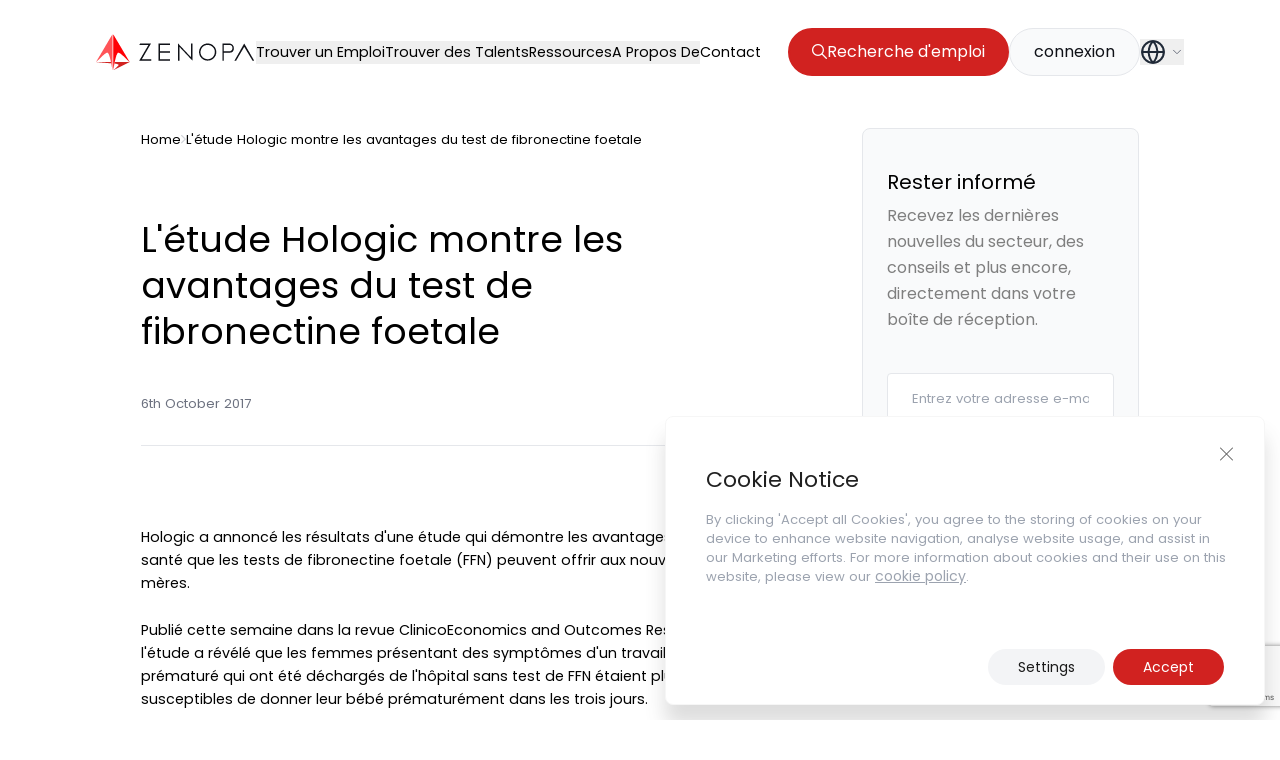

--- FILE ---
content_type: text/html; charset=utf-8
request_url: https://www.google.com/recaptcha/api2/anchor?ar=1&k=6LdgmE4pAAAAAKKxKZA_DzzXCZTQRfzSfP5wciah&co=aHR0cHM6Ly96ZW5vcGEuY29tOjQ0Mw..&hl=en&v=cLm1zuaUXPLFw7nzKiQTH1dX&size=invisible&anchor-ms=20000&execute-ms=15000&cb=1pmbunuo72r3
body_size: 44804
content:
<!DOCTYPE HTML><html dir="ltr" lang="en"><head><meta http-equiv="Content-Type" content="text/html; charset=UTF-8">
<meta http-equiv="X-UA-Compatible" content="IE=edge">
<title>reCAPTCHA</title>
<style type="text/css">
/* cyrillic-ext */
@font-face {
  font-family: 'Roboto';
  font-style: normal;
  font-weight: 400;
  src: url(//fonts.gstatic.com/s/roboto/v18/KFOmCnqEu92Fr1Mu72xKKTU1Kvnz.woff2) format('woff2');
  unicode-range: U+0460-052F, U+1C80-1C8A, U+20B4, U+2DE0-2DFF, U+A640-A69F, U+FE2E-FE2F;
}
/* cyrillic */
@font-face {
  font-family: 'Roboto';
  font-style: normal;
  font-weight: 400;
  src: url(//fonts.gstatic.com/s/roboto/v18/KFOmCnqEu92Fr1Mu5mxKKTU1Kvnz.woff2) format('woff2');
  unicode-range: U+0301, U+0400-045F, U+0490-0491, U+04B0-04B1, U+2116;
}
/* greek-ext */
@font-face {
  font-family: 'Roboto';
  font-style: normal;
  font-weight: 400;
  src: url(//fonts.gstatic.com/s/roboto/v18/KFOmCnqEu92Fr1Mu7mxKKTU1Kvnz.woff2) format('woff2');
  unicode-range: U+1F00-1FFF;
}
/* greek */
@font-face {
  font-family: 'Roboto';
  font-style: normal;
  font-weight: 400;
  src: url(//fonts.gstatic.com/s/roboto/v18/KFOmCnqEu92Fr1Mu4WxKKTU1Kvnz.woff2) format('woff2');
  unicode-range: U+0370-0377, U+037A-037F, U+0384-038A, U+038C, U+038E-03A1, U+03A3-03FF;
}
/* vietnamese */
@font-face {
  font-family: 'Roboto';
  font-style: normal;
  font-weight: 400;
  src: url(//fonts.gstatic.com/s/roboto/v18/KFOmCnqEu92Fr1Mu7WxKKTU1Kvnz.woff2) format('woff2');
  unicode-range: U+0102-0103, U+0110-0111, U+0128-0129, U+0168-0169, U+01A0-01A1, U+01AF-01B0, U+0300-0301, U+0303-0304, U+0308-0309, U+0323, U+0329, U+1EA0-1EF9, U+20AB;
}
/* latin-ext */
@font-face {
  font-family: 'Roboto';
  font-style: normal;
  font-weight: 400;
  src: url(//fonts.gstatic.com/s/roboto/v18/KFOmCnqEu92Fr1Mu7GxKKTU1Kvnz.woff2) format('woff2');
  unicode-range: U+0100-02BA, U+02BD-02C5, U+02C7-02CC, U+02CE-02D7, U+02DD-02FF, U+0304, U+0308, U+0329, U+1D00-1DBF, U+1E00-1E9F, U+1EF2-1EFF, U+2020, U+20A0-20AB, U+20AD-20C0, U+2113, U+2C60-2C7F, U+A720-A7FF;
}
/* latin */
@font-face {
  font-family: 'Roboto';
  font-style: normal;
  font-weight: 400;
  src: url(//fonts.gstatic.com/s/roboto/v18/KFOmCnqEu92Fr1Mu4mxKKTU1Kg.woff2) format('woff2');
  unicode-range: U+0000-00FF, U+0131, U+0152-0153, U+02BB-02BC, U+02C6, U+02DA, U+02DC, U+0304, U+0308, U+0329, U+2000-206F, U+20AC, U+2122, U+2191, U+2193, U+2212, U+2215, U+FEFF, U+FFFD;
}
/* cyrillic-ext */
@font-face {
  font-family: 'Roboto';
  font-style: normal;
  font-weight: 500;
  src: url(//fonts.gstatic.com/s/roboto/v18/KFOlCnqEu92Fr1MmEU9fCRc4AMP6lbBP.woff2) format('woff2');
  unicode-range: U+0460-052F, U+1C80-1C8A, U+20B4, U+2DE0-2DFF, U+A640-A69F, U+FE2E-FE2F;
}
/* cyrillic */
@font-face {
  font-family: 'Roboto';
  font-style: normal;
  font-weight: 500;
  src: url(//fonts.gstatic.com/s/roboto/v18/KFOlCnqEu92Fr1MmEU9fABc4AMP6lbBP.woff2) format('woff2');
  unicode-range: U+0301, U+0400-045F, U+0490-0491, U+04B0-04B1, U+2116;
}
/* greek-ext */
@font-face {
  font-family: 'Roboto';
  font-style: normal;
  font-weight: 500;
  src: url(//fonts.gstatic.com/s/roboto/v18/KFOlCnqEu92Fr1MmEU9fCBc4AMP6lbBP.woff2) format('woff2');
  unicode-range: U+1F00-1FFF;
}
/* greek */
@font-face {
  font-family: 'Roboto';
  font-style: normal;
  font-weight: 500;
  src: url(//fonts.gstatic.com/s/roboto/v18/KFOlCnqEu92Fr1MmEU9fBxc4AMP6lbBP.woff2) format('woff2');
  unicode-range: U+0370-0377, U+037A-037F, U+0384-038A, U+038C, U+038E-03A1, U+03A3-03FF;
}
/* vietnamese */
@font-face {
  font-family: 'Roboto';
  font-style: normal;
  font-weight: 500;
  src: url(//fonts.gstatic.com/s/roboto/v18/KFOlCnqEu92Fr1MmEU9fCxc4AMP6lbBP.woff2) format('woff2');
  unicode-range: U+0102-0103, U+0110-0111, U+0128-0129, U+0168-0169, U+01A0-01A1, U+01AF-01B0, U+0300-0301, U+0303-0304, U+0308-0309, U+0323, U+0329, U+1EA0-1EF9, U+20AB;
}
/* latin-ext */
@font-face {
  font-family: 'Roboto';
  font-style: normal;
  font-weight: 500;
  src: url(//fonts.gstatic.com/s/roboto/v18/KFOlCnqEu92Fr1MmEU9fChc4AMP6lbBP.woff2) format('woff2');
  unicode-range: U+0100-02BA, U+02BD-02C5, U+02C7-02CC, U+02CE-02D7, U+02DD-02FF, U+0304, U+0308, U+0329, U+1D00-1DBF, U+1E00-1E9F, U+1EF2-1EFF, U+2020, U+20A0-20AB, U+20AD-20C0, U+2113, U+2C60-2C7F, U+A720-A7FF;
}
/* latin */
@font-face {
  font-family: 'Roboto';
  font-style: normal;
  font-weight: 500;
  src: url(//fonts.gstatic.com/s/roboto/v18/KFOlCnqEu92Fr1MmEU9fBBc4AMP6lQ.woff2) format('woff2');
  unicode-range: U+0000-00FF, U+0131, U+0152-0153, U+02BB-02BC, U+02C6, U+02DA, U+02DC, U+0304, U+0308, U+0329, U+2000-206F, U+20AC, U+2122, U+2191, U+2193, U+2212, U+2215, U+FEFF, U+FFFD;
}
/* cyrillic-ext */
@font-face {
  font-family: 'Roboto';
  font-style: normal;
  font-weight: 900;
  src: url(//fonts.gstatic.com/s/roboto/v18/KFOlCnqEu92Fr1MmYUtfCRc4AMP6lbBP.woff2) format('woff2');
  unicode-range: U+0460-052F, U+1C80-1C8A, U+20B4, U+2DE0-2DFF, U+A640-A69F, U+FE2E-FE2F;
}
/* cyrillic */
@font-face {
  font-family: 'Roboto';
  font-style: normal;
  font-weight: 900;
  src: url(//fonts.gstatic.com/s/roboto/v18/KFOlCnqEu92Fr1MmYUtfABc4AMP6lbBP.woff2) format('woff2');
  unicode-range: U+0301, U+0400-045F, U+0490-0491, U+04B0-04B1, U+2116;
}
/* greek-ext */
@font-face {
  font-family: 'Roboto';
  font-style: normal;
  font-weight: 900;
  src: url(//fonts.gstatic.com/s/roboto/v18/KFOlCnqEu92Fr1MmYUtfCBc4AMP6lbBP.woff2) format('woff2');
  unicode-range: U+1F00-1FFF;
}
/* greek */
@font-face {
  font-family: 'Roboto';
  font-style: normal;
  font-weight: 900;
  src: url(//fonts.gstatic.com/s/roboto/v18/KFOlCnqEu92Fr1MmYUtfBxc4AMP6lbBP.woff2) format('woff2');
  unicode-range: U+0370-0377, U+037A-037F, U+0384-038A, U+038C, U+038E-03A1, U+03A3-03FF;
}
/* vietnamese */
@font-face {
  font-family: 'Roboto';
  font-style: normal;
  font-weight: 900;
  src: url(//fonts.gstatic.com/s/roboto/v18/KFOlCnqEu92Fr1MmYUtfCxc4AMP6lbBP.woff2) format('woff2');
  unicode-range: U+0102-0103, U+0110-0111, U+0128-0129, U+0168-0169, U+01A0-01A1, U+01AF-01B0, U+0300-0301, U+0303-0304, U+0308-0309, U+0323, U+0329, U+1EA0-1EF9, U+20AB;
}
/* latin-ext */
@font-face {
  font-family: 'Roboto';
  font-style: normal;
  font-weight: 900;
  src: url(//fonts.gstatic.com/s/roboto/v18/KFOlCnqEu92Fr1MmYUtfChc4AMP6lbBP.woff2) format('woff2');
  unicode-range: U+0100-02BA, U+02BD-02C5, U+02C7-02CC, U+02CE-02D7, U+02DD-02FF, U+0304, U+0308, U+0329, U+1D00-1DBF, U+1E00-1E9F, U+1EF2-1EFF, U+2020, U+20A0-20AB, U+20AD-20C0, U+2113, U+2C60-2C7F, U+A720-A7FF;
}
/* latin */
@font-face {
  font-family: 'Roboto';
  font-style: normal;
  font-weight: 900;
  src: url(//fonts.gstatic.com/s/roboto/v18/KFOlCnqEu92Fr1MmYUtfBBc4AMP6lQ.woff2) format('woff2');
  unicode-range: U+0000-00FF, U+0131, U+0152-0153, U+02BB-02BC, U+02C6, U+02DA, U+02DC, U+0304, U+0308, U+0329, U+2000-206F, U+20AC, U+2122, U+2191, U+2193, U+2212, U+2215, U+FEFF, U+FFFD;
}

</style>
<link rel="stylesheet" type="text/css" href="https://www.gstatic.com/recaptcha/releases/cLm1zuaUXPLFw7nzKiQTH1dX/styles__ltr.css">
<script nonce="0TXNQLhyDOsrHMXAvL0bDQ" type="text/javascript">window['__recaptcha_api'] = 'https://www.google.com/recaptcha/api2/';</script>
<script type="text/javascript" src="https://www.gstatic.com/recaptcha/releases/cLm1zuaUXPLFw7nzKiQTH1dX/recaptcha__en.js" nonce="0TXNQLhyDOsrHMXAvL0bDQ">
      
    </script></head>
<body><div id="rc-anchor-alert" class="rc-anchor-alert"></div>
<input type="hidden" id="recaptcha-token" value="[base64]">
<script type="text/javascript" nonce="0TXNQLhyDOsrHMXAvL0bDQ">
      recaptcha.anchor.Main.init("[\x22ainput\x22,[\x22bgdata\x22,\x22\x22,\[base64]/[base64]/UC5qKyJ+IjoiRToiKStELm1lc3NhZ2UrIjoiK0Quc3RhY2spLnNsaWNlKDAsMjA0OCl9LGx0PWZ1bmN0aW9uKEQsUCl7UC5GLmxlbmd0aD4xMDQ/[base64]/dltQKytdPUY6KEY8MjA0OD92W1ArK109Rj4+NnwxOTI6KChGJjY0NTEyKT09NTUyOTYmJkUrMTxELmxlbmd0aCYmKEQuY2hhckNvZGVBdChFKzEpJjY0NTEyKT09NTYzMjA/[base64]/[base64]/MjU1OlA/NToyKSlyZXR1cm4gZmFsc2U7cmV0dXJuIEYuST0oTSg0NTAsKEQ9KEYuc1k9RSxaKFA/[base64]/[base64]/[base64]/bmV3IGxbSF0oR1swXSk6bj09Mj9uZXcgbFtIXShHWzBdLEdbMV0pOm49PTM/bmV3IGxbSF0oR1swXSxHWzFdLEdbMl0pOm49PTQ/[base64]/[base64]/[base64]/[base64]/[base64]\x22,\[base64]\\u003d\\u003d\x22,\x22V8Ouwp3CrFZ1a8K1wqbCjsOnT8OsbcOBfW/DucK8wqQmw4RHwqxEQ8O0w59Tw5nCvcKSKcK3L0rCmsKgwozDi8K/R8OZCcOgw6QLwpIiTFg5wpvDm8OBwpDCkCfDmMOvw5p4w5nDvl3CggZ/HsObwrXDmBhRM2PCuWYpFsKJIMK6CcKhPUrDtDR6wrHCrcOfBFbCr0w3YMOhF8Kzwr8TdW3DoAN2woXCnTpQwqXDkBwoecKhRMOoJGPCucO5wqbDtyzDvGM3C8OKw53DgcO9AAzClMKeG8Ofw7AuXWbDg3sdw7TDsX0Hw6Z3wqVVwqHCqcK3wq/CmRAwwrPDnzsHK8KvPAMfT8OhCWxfwp8Qw5U4MTvDpXPClcOgw5B/w6nDnMOow5pGw6FXw5hGwrXCj8OGcMOsKDlaHy7ChcKXwr8JwrHDjMKLwpQoThFsXVU0w7hnSMOWw70AfsKTVClEwojClMOmw4XDrmtBwrgDwpPCsQ7DvAVPNMKqw4vDqsKcwrxAMB3Dug3DnsKFwpRMwp4lw6VjwoUiwpsiQhDCtQtxZjcDGsKKTFvDqMO3KW/CsXMbAE5yw44/wrDCoiE4wqIUER7CjzVhw4jDqTVmw6DDl1HDjxUWPsOnw6jDhmU/woTDjm9Nw6Z/JcKTbcK0c8KUO8K6M8KfBk9sw7NWw4zDkwkDLCAQwp3CjMKpOBV3wq3Dq2Apwqk5w5bCkDPCsxrCkBjDicOOWsK7w7NtwqYMw7giIcOqwqXCilMcYsOucHrDg3nDpsOify7DrCdPbkBzTcKrLgsLwr0qwqDDpk5dw7vDscKmw5bCmicCCMK4wpzDnsOTwqlXwoQ/EG4OfT7CpCHDgzHDq3TCosKEEcKcwoHDrSLCm0Adw50RA8KuOXXCjsKcw7LCrsKPMMKTVzRuwrlbwoI6w61hwp8fQcKwGR03DyBlaMObFUbCgsK0w6pdwrfDig56w4gMwo0TwpNtVnJPA0EpIcOSbBPCsE/DtcOeVXhhwrPDmcOFw6UFwrjDoXUbQTg3w7/Cn8KXBMOkPsKzw5J5Q3PCpA3Clk1dwqx6EsKIw47DvsKmAcKnSkPDmcOOScOHHsKBFX/CocOvw6jChRbDqQVUwpgoasKEwpAAw6HCq8OTCRDCv8OgwoEBCiZEw6EcXA1Aw6RPdcOXwq7Dm8Osa3E1Cg7Di8Kqw5nDhF3Co8OeWsKUEn/DvMKFGVDCuC1mJSVKRcKTwr/[base64]/[base64]/DtSoIFSlDVsKzBsKaw4ENLQrDl8KBw6LCpcKyKHjDpRvCrsOsMsO/Mj7Ct8O5w4s+w4NkwpPDpkEhwozCvg3ClsKtwrA0MiNZw6QGwrHDr8OIIQjDmTLDqcK3c8ObC2BbwqnDsDnDnyIcU8Olw6NTGsOxekhtwogRfcK5QcK7ZsKGAE85wrIFwqXDrcOwwp/Dg8Ogwp5NworDtsKeacOQYsKNCSXCuHvDoH3Ck1AFwqjDjcKUw60Zwq3DocKuLMONw6xWw6jCi8Kow43Ds8KVwrjDr1rCj3TDjHlbCsKtP8OFJVQVw5YPw4JNw7zDocOeKj/CrX04BMKJRAHDiUEJBcOawqXCn8OmwpjCmcOrDUDDl8Kew48awpLDml7DrG4OwrPDjS0bwqrCg8K6ccKLw4nDmsKUOWknwpHCiRMmKsORw44/[base64]/DlsOGwqLDvlY8NsKgwr8kNRdMJcOSw6XDkMKgwo9sYwRNw6E9w6HCjAfCrj9wU8O8w4XCgyTCqMKXecOIa8Obwp9swptFJRMrw7LCp3HCncOwPsOxw6tWw6B1PMOkwplTw6TDvzdaHTgCaHluw7VTRMKvw5dhw7/[base64]/DpGNmNBPDpsO1w5NLIMKdwqfDp8OhTcOOwoIqRxTCi3DDjzdWw6rCgQZMR8KIMEbDmzlGw7RlfMKdPcKKOcOSenoTw60ww5JHwrZ5w4ZkwoLDli8GKCsjNMO4w7tEb8KjwobDv8OITsKIw5rDrSdMIsOtasKLSn7CgSJSwqFrw4/ClVh7Zxl3w6zCt0giwqsqBsOBPsOGGCgJKA9lwrTCglt4wrXCmxjCnkPDgMKCb1rCq1cCPcOMw55ww5YgMcOxCRcNS8O2ZcKBw6JVw5FrFhFXX8Oqw6fDicOFJcKfNBPCrsK7B8K8woLDrsO5w7Yzw5/CgsOKwoxCSBYVwrDDgcOhGS/DkMOqTsK3wowcXsOscWBUb2jDvMKTUcKowpPCgMOPWF3CpAvDvkfCoR1iYcODVMOawprDg8Kowqlcw70fVnZBa8OcwoM+SsOEdy7DmMOzbGPCiwQnZDtVM2LCrcKUw5AhCHjCncKnVX/DuAvCsMKPw7F7AcKVwprChcKLSMO9JVvDhcKwwrULwo/CtcK+w5fDtnLCr0oBw6sgwqwewpLCqcKxwq7DvcOHb8OhEsOEw7BowpjDusKuwqN6w6zCpTZxPcKYDMOXa1XDq8OmEXnCp8OXw4g1w4snw4wyLMOgZMKLw6sbw5XCji7CjsKowpDCgMOgFTIpw5MOX8Kad8KRQsKMS8OlfwLCjB0Zw63DgcOHwq/CrENnT8KZAm0dY8Ohw6xXwrdhHWDDllR/w7sxw6PCucKJw7oIVcKTwrrCmcKvDWvCgcKDwp0Zw44Uwp8VJsKawq50w7NHVxrDpT7DqMKTw4Eowp0dw6HCosO8B8KZb1nDmsO+CMKofjvClsK1LRHDuFNFPT/DoBvDm2seH8OqFsKnwrrDs8KCeMKSwo4qw7ImYjcVwoUTw7XClMOILcKpw7w7wrYzGsKBwpXCmcOgwqsiA8KRw7haw4zCpl7ChsOLw4TChsKlw6MRP8OdYMOOwrHDlErDnsK4w7U/[base64]/Cj8Krw7IqLsOxw4k0wprDowrCmA9/JAfCl8K1CMKiRWvDsH3Dnj4mwq/CqERzdMKVwppsdyHDu8O3wqPDucKTw7PDrsOeRMOGDsKcW8OkLsOiwrtdP8OzMRo+wp3DpmzDuMKJTcO5w5wYXsKmY8OvwqICw7UXwoTCgcKeayHDpBrCsB4Uw7fDjX7CmMOEQcOdwp46dcKwJyxsw5AWWsOJCyU4QERGwrXCiMKhw6fDvSAiQ8OAw7JDJ2/DliYTHsOvQcKTw4Efwpsfw6dkwqfCqsKlVcOcDMK5wqzDjRrDpmIYw6DCv8KgKsKfasOxVMK4EsOwC8ODT8O4eHJURcOdNjZkFFo5wpZnO8KFw6bCuMOgwrzCjUTDhjnDgcOjUMKmRnZkw5YnFTB/LsK3wqA4P8OUworCtcOMCQQEW8KWw6rCmGZ/w5jChR/CknE/w7BqSz5rw5/DpFh8fWzCkBpGw4XCkADCkFAmw7RONMOZw5TDpR7Di8KLw4sGw63Cm0lQw5MTWMO/[base64]/DpcKEfsKowp8Zwq9iRmwBMcOXw4fDoMOleMKaJ8OXw5rCkysrw6LCmcKDO8KQGjvDn3BSwo/DuMK3wrPDuMKhw6NqUcOQw6ogFsOiOV8WwqHDgCcMZ0UGGmvDnVbDkhNwOh/Cl8Oiw7VGQcKtYjBpw45MdsO4wqlQw7fCrQE1KsO/wrpTcsK7w7lYGk0kw7UqwoFHwpPDs8KrwpLDjFNTwpcZw4bDgBNpbMOVwoJSbcK2PVPCszDDrWcVX8KDT17ChwJmM8OoIMKrw6/[base64]/Cl8Ktw4MBbcKITMK9AMOcwrzDh0JxwqpuwpvCqSMTGsKFQcKlVxrCmgI9FsKVwr7DhsOfHANdIE/ChHzCunTCrTs9HcOQbcOXdTTCoFbDjQHDqyLDkMOMRcOMwonCkMO9wqVFMT/[base64]/ChMKew5QQcBxfakUPwpbCqErDplLCpcO+w5HDuMKST2vDmnDCmMOOw4/DgMKOwoR4Ij/CjTcsGyXCksKrGGfClm/CgcOawqjCuUo9Ujlow6XDjWDCmA15IFR9w7jDszJicRB6FsKfTsKSAR/DlMKZG8O8wrBjO3J6wrTClMOXA8KxAzgrIcOMw6DCvQvCoXIZwp/Dm8OwwqXCosOnwoLCnMKHwqRkw73CucKAP8KMw5jCuRVUwqg8T17DvcKNw6/[base64]/[base64]/DusONVsKzwpc/wp8Lw5/[base64]/woPDhi/Dg8Kow5rDt8O7wp3DonNPAjsLwqMVWjrDtMK2w6glwpQ9wokyw6jDpsKlOTABw5Fyw7DCiXnDhMOZA8O2DcO/[base64]/Cl8OMw78Kc8OCRsK9JsOCEMKwwpp4wo4ywq/CsHQDwq7DtF5Kw67CsSlUwrTDqXZCKVlQV8Orw6Y1TcOXBcOLeMOwO8OSclw4woxIKh3DpsOCwrHDgUzCnH42w7Z7HcO4CMKUwofDqk8bW8KCw4jCtmIxw4/DlcK1w6Vqw6DDlsK6MhHCvMOza0Uqw4/CkcK8w7QxwpIiw4nDrRt7woHCggN7w6zCpsOjEMK3wrsGQcKVwpxYw6IRw5nDg8O8w4x0PcOlw6bDgsKfw5xzw6LCmsObw5/DsVnCoz0rNwDDgmFyWm1XfsOLIsOyw4w/w4BewoPCiTIYw4UFwpHDoibCmMKJwqTDlcO/DcKtw4gJwq5EE29lN8OTw6Eyw6zDucO3wp7Chi/DsMOTVBg8V8OfCjFDQB4UChfDuBM7w4PCu1AEKcKIHsO1w4LCjFLCoEkBwoo0RMOACi17wp1/GVPDucKow5VJwpdYf1zDiHMOQsKSw41/J8OoNU/CgsK4wqrDgh/DtsKewrdRw4FuesO7ScKcw4zCpcKdZUHChMOaw5LDlMOVaXbDtlzCvRICwqUzwojDm8OccXPCiRHDs8OJcBjCo8OSwoQGJcOgw5c6w6AFABwYVMKKLUXCmcOnw75yw67Cu8KUw7wzHgvDgV/[base64]/CrW12wrcvwqLCnF5LemsAb8OoEmUuZcOcwoMJw6kRw4lUwrkjYknDmhEmeMOxbsKLwr7Cg8Oiw53CmXEQbcO+w4YEXsO7GGYYAGYZwoccw4ggwoDDj8O/FsOYw7HDpcOQeBMZCFzDhMOLwrIvwqp+wpvDpWTCn8KfwoUnwrDCnSrDlMOnHDdBAV/DpsK2DzMIwqrDuTbChcKfw7VUPwEQwrYDdsKHYsOewrAtwoc8RMKXw5HDocKVH8O0w6VAIQjDjXRNNcKTWB/CmHR4wpjDlz9Uw4t3L8KHV0nCpiDDrMO4YnjCoGEnw4MLZsK3EcKvUmooQHDDpGrCksK1E3zCvG/Djkp7csKBw7wcw73CkcKzaA59A2A7CMOiwpTDmMKZwoPDjHZgw79yMFPDicO/MWfCnsOKwpgWNsOfw67CjBkCcMKqGkzDjyjCmcOECjFPw7FWSmXDqi4hwqnCjD7CrG5aw6Zxw5rDslsXCsO4f8Oqwo4lwqwHwo12wrXDpcKWwqTCsCbDhsOVbg/DscO0OcKcRG7DkzoBwpICIcKNwqTCuMOGw7EhwqlGwpAbZRLDrHzCvApQw5bDh8KTNsOHIgVtwoskwrzDtcKuwqbCpcO7w6TCv8Khw5x8w6wnMzcHwqUvQcO/w4vDtj1CMBUuWMOKwrDDgcKDM1jDrVDDqBF4O8KBw7XDi8Krwp/CuWIlwoXCpsOnZsO4wqoSAQfCmcOqQgEfw7/DhhXDuTB9w51rQ2hbVWvDul/Cn8K+KCbDlcKKw4QjPMOewp7DkMKjw5fDn8OuwqTCrlrCmV7Cp8OXcl/DtcO4XwHCuMO5wqfCqyfDqcK2Bz/[base64]/csKKwq9bwrhvw4fChDtqw4DDi1rDnMOnw6N3YwpawozDtHl1wo13UsOnw5LCkHVMw5vDncKCLsK2ASfCtTPCinZ7wpxCwpU1DcOTUWp5w7LDk8OJwrfDlcOSwrzDnsO5B8KkTMKqwpjCm8OCwonDvcKhdcO5wrkowqlQVsOvw63ClcKrw4/DnsKrw7jCiS53wprDrCRoEHHDtxzCph1Wwq/CqcKsHMOXwrvDt8OMw6QpWGDCtTHCh8KqwoXDujtOwqA9XsK2w5HCmcKkw5rDk8KOIsOaHcK5w5/DiMOhw6LChQLDt0cww47CuiLCgk5cwofCvhRYwovDhEZIwr/CkXzDq0zDi8OPD8KvOcOgYMKZw51qwoLDoQ3Dr8ODw5wNwp8fPjZWwpV1Mi5Rw505wpNOw5Myw53CuMKzbsOZwqvDncKGNcOFGFxoNsKXKxTCqVfDmCTCn8KtAcOrV8OcwpQXwq7CgBHCosK0wp3DusOhIG5/wrR7wo/DmMKiw6MBPml3W8KCKi7DicO7fA/DiMKmUcKNDV/[base64]/Dp8OeZg1WHSrCncOWw7rCksOpw5LDuMKAwp18YVbDicOiYsOnw6HCqQlpQsK/w5VgFX/[base64]/fG3Cr8OLTXXDgsKqwoRXw6E0fGvDlikYwr7DksOOw6nCqcK/w7R8WmcgDFw5UwfCucOqe217w47CsBPCmn0cwq4XwrMUwrnDvsOWwoozw7XCv8KXwrXDoFTDqwDDtRILw7hxDlXCk8Omw7PChsKDw63CvsO5cMKDccO/w4rCpmPCl8KRwoJ+wqfCvGVfw7PDnsKlByAmw7/[base64]/w4nCvsOKcB/[base64]/R8OBw7Igw58vw7cPQ3HDhMOcIwLDqcKUPMOsw7XDqBtJw4nCmVM5wpNUwpfDvCnDgcOtwotbSsK1wo/DqMO0w6rCuMKkwqZiPRnDuDlXccO7wpvCtsK8w5XDpMKvw5rCrMOCCsOqRxbCssObwoQzVEduCMOTIjXCtsKhwpfCosOkVsOgwrPDtGHCk8KTwoPChRJ+w73ChcKlYMOmOMOQQnV+C8O0MBZZEwzCiUNIw6h+AQllCsOKwpzDgnPDpmrDt8OtAMORWcONwpHCgsKfwo/CkAEMw7p7w4kLcSQLwpbDmsKmMXEVS8OPwq5BWcKEwobCrynChMKnKsKQesKWV8KKf8K3w7dlwph3w6Q/w6E8wrE5axHCmxXCkVJuw7dnw7JYJi3CtsKQwobCrMOSLmrDgSfDssK8wrjCmANnw5DDhcKRG8KdG8Oewp/[base64]/w69Iwqwmw5rDm8Kyw6Qnw419w7DDisOGD8KsR8KfUQDDi8KSw511AFjCocOSPi7DqhrDpjHChVQNLAHCjw7CnnBfFxV/WcKeN8KYw4h7ZHPCnydqMcKQSGJEwokRw4TDnsKGCsOjwoLCrMKNwqB6w7odZsK5IUrCqcKfEcO5w5TDpA3CoMOTwoYRBMOaLzLCvcOPIVd/EcKww6fChwHDsMO3G0R+worDpXXCvsORwqzDvMKrdAnDisK0w6TCrG7CiUYpw4zDisKEwrsUw6gSwonCgMKtwo7DslnDnMKUwobDjFJCwrZ9w48Ww4nDqcOffcKfw40hOMO5ecKPfw/CqsKpwqwFw5nCij7ChTYeXxLCkysqwp3DjTM0aSjCvAPCucOMGcKewpEIe0LDmcKvBFEpw7HCp8OQw7HCksKBU8K1wrd5MEHCl8OTU04hw5LCpkrCjcKbw5jDoX/[base64]/DqcKxDXDDh0JTIDYdfsKTw6B3wpHCvULDgMKLIcOnUsORcG4mwo58dwFEB1xGwpwtw4/Di8KuOsKnwqXDj0XDlMOtKsOXw7BCw44awpNyc1lAOATDpRdvfcKxwpJdZi/DksK3fEMawq1/SMOOAcOqbyUnw6w/[base64]/DvsOtwpDDqlzCqcKQw41Sw4w0w53Dl07DsyjCjigGZMO5w4k2w5fDmg/CvX/[base64]/OTjCk2Uxc8OEw6/DgD9nw5J0wqAcc13DjcOEfDDDpWZQXMO/w6IwSmTCtA7DhsKXwojDgDnDrcKcw6ZEw7/CmwgrXUIINU0ww5Y8w7DCpyfClBjDkndnw797BWwLZBfDocOoDsOew4skLwh+SRTDh8KgbU1JRU8wTMKMVcKEAxZ9flPCs8KYDsKjHBxZXBsNADcbwrfCijp/DcOvwpbChAHCuyJ5w6kGwqskPEgJw6fChgDCql7DhMO9w6JAw4hIb8OXw64ywrzCtMKtHHnChcOrHMKJNsOiw6bCocOYw6XCuRXDlzMzPxHCrBtaBjrCssOAw5gjwqbDqMK/wp7DihM0wq0bMV7DpBQgwprDpA3DrkF5wqLDhVrDghzCj8K9w7seNcOdMsK+w4vDtsKJdXkFw5zDucOWAz0tXMO9QxLDqDEqw7DDuE1dZ8Ocwq5LMTvDg3RJw6rDl8OIwqcSwrBJw7LDhcKvw71BDWzDqz4/[base64]/DhH46woXDrsKPacOww7poRsKOTcOPI8OoScKMw6LDqnXCtcKkcMOHBEbCrAnChV0Vw5slw7DDlkTDu2jCqcOLDsKuf03CuMObHcOMD8OwMT7Dg8O6wpLDpQRmA8OBTcKqw4DDnzfDmMOjwrPCn8KRRcKvw5fCmsOrw6/DtQ1SFsKlNcOEPh5UZMOJRjjDsRvDl8KYUsOHSsO3wpLCuMK+LgzCtsKkwpbCuzVYwrfCkW40QsO8QyBbwqnDqVbCo8KGw6rDucO/w6g+c8OOwoDCoMKpJsObwpo+wonDqMKtwoLDmcKDCBodwpBYamjDilvCtGzCqgfCqR3DqcKOHT5Pw47DsWvDiFIjdS/CqsOmUcOBwrnCs8KeLsOwwq7DvMO1w70QdEkbF0E6Tlwpw5XDoMO4wq/[base64]/CoMKjJ2h2BcOdw4XDp2gLw7DCrMODUMK5w5JHDcKZSG7CuMKrwrjCqxTCgxQrw4E6YExbwpfCpBd8w5RLw6LCrMKcw6nDqsOfIEk7wq10wrBDOcO/[base64]/eiF6wr/[base64]/FsOZJcKZw7Fowr9ww5HDhMK3VGlxI8K/w67CnC3DlnVfZMKCIiZZKBfDj2cqR0nDlAbDjMOmw5DCr35TwonDoWEDRk1ab8Otw4YQw6FYw4V2eHHChnQCwr9iaWnCiBbDoB/[base64]/YMOAb8KswoRKw4Z9w6ggcsOHw6txKMOXd3dyQsO/[base64]/[base64]/[base64]/CiDzCmClKKsOhE2jDk8KfAAzCpVwCOMKHw4nDoMK/e8KGIGtGw45YO8Kow6LClMK2wrzCqcK0RwIfw6TCggFcIMK/w6rCkiUfGDXDhsK7wow6w5zDmB5IHMKwwprCiQjDrVNiwqnDscOFw5DCncOFw6RYfcOVZV5PDsOnZV8UPFlMwpbDsyU7w7R6wrNJw4/[base64]/CsQQVw63Dg8K6w77ChcOpeUEhVMO3CRHDoDPDlQdAw6TCgMKpwqnDojXDisK/IQzDq8KZwoPClsOKYAfCqFvChhc5wqDDlMKzAsKiWMOBw6NiwpPDnsOPwp0Uw5nCh8Kaw7/CgxLDsEgQYsK1wodUCEPCjMKNw6vCmcOowqDCrVbCtsKbw7LDogrDg8KcwqvCu8Kxw49qDRlnC8OEwpo/wotgMsOKXjEQe8O0AXTDs8KRKMKpw6rClCDCqjFnR3lbwovDjwkrWFfCjMKEODzDnMOpw4R6NlnCvinDi8O/w5Yaw4DCtcOVfB/DnsOew6I/TsKMwqnCtcKANR48WXXDnSw3wpJUKcKOKMO2woUYwqIcw77ChMOjAcOjw6BHw5XDjsKAwpp9w57ChT3CqcKSGwMpwqfCuEMhG8KMZMOPwqLCocOuw6PDqkfCp8KeQ054w5vDmHXCv3nCsFTDtsKjw50JwpXClcOBwo98SBFtLsOTQFcJwqbCtilzMURkSMOwX8Orwp/Dpw4LwrTDnClJw5nDssOMwoNaworCt1zCoWrDpsKHTsOXGMKVwqR4wqVxwoDDlcOJPnoybhvCh8Ofw4VQw7nDsQQJwqQmNsKEwoPCmsKQBsKAw7XCkMKfw7c6w65YAglJw5ITDyXCqXTCgMKgMGLDk1PCqTJQBcOowq/[base64]/[base64]/[base64]/aMKAwq4mwrfChF89DA4dB8KTHDsuF8OxB8K9WSLChC7DucKvfj5iwpEcw5F+wqXDicOiUHwZZ8KLw7TClxbCpiHDk8Knw4XCg3J5fQQKwrFUwqbCvkrDgG/CoyBVwqjCg2jDkEvCoSPDq8Ojw5EHw7JBEU7Dr8K0woA3w5s7NsKHwr3DpcOiwprCkQR8wpvCusKOJ8OkwrfDm8OGw5hBw4/Cg8KMw5pBwonCpcO7w61Qw6HCtnYjwpvCsMKVwq5dw7oSw5IsJcK0SFTCgC3CsMKlwqdEwr3DqcObC0jCosO4w6rCikl2bsOaw49PwrTCpMKAWcK/BRnCvTXCjTHDkGZ7QcKKfSnCg8KXwpNIwrZIbMOZwojChjDDvsOHDFzCl1IyEMKTLcKfOXnCtxHCqCPDp1dyWcKYwr7DtA8QE2wMZR5/fGxmw5EgCQzDnQ3DrsKnw7LCnHEtdnrDhTE4ZF/[base64]/DmkPDk2PCrzLCiMK/w6dLwoHDucKTwpHCo2JeTsOtw57Dv8O0wq9HDGjDo8KywqYbeMO/w5TClsOTwrrDncK4w7TCnhrDv8KPw5FFw7Jmw40RV8OXVMKqwohOMsOHw7XCrsOowq07Eh0pVFvDrEHCtnjClnnCqVUTbcKRbsOPYcKmSAVuw7gIDjzCiQ3CvcOdIcKpw63Ds0tNwqBEPcOdF8KrwpdUU8KmOMKeMwlqw4hzfiBDcsOWw6LDgA/[base64]/CksK3w4fDpjHDsVXDgsKBw5M0w4Qhbjpuw7LCsifCk8K1wrxUw4PDoMO9a8OmwqoQw7xPwrnDqkfDucOUcljClMOJw5DDucOEUcKkw4lRwrJQQUtgNStHRj7DiHl+woECwrDDgMKAw6/Dp8O5acOMwr4MLsKCVsK+w6TCtHMJfTjCi3zDgmDDqMKlw5vDqsO4wpNjw6QmVyPDiiDCllTCkBPDnsOdw71ZCMKQwqN6YsOLHMOsGMOCw73DoMOjw4cKwpQUw57DgShsw5MHw4/Cl3AjU8OFX8OywqbDucOFXhkZwqnDvxZXJgx6IWvDm8OqVMOgRAgxRsOHQcKDw6rDqcO0w43DgMKbfnbDgcOgBMOzw6rDsMOEeQPDl1Usw5rDpsKRXAzCscOMwp3DhF/[base64]/w50Lw7TCrAjDvjTDicOUw6rCqwnCssOEwpjCp0HDocO9wq3CvsKFwqLDuX93R8Oyw65Vw6DCtsOsZXPClMOhfVLDkCnDvDAtwpzDrDPDryvCr8ONI23ClMOEw4dqWMOPDzYTYgHDmnAewppxMhfDu1jDrsOEw6MJwqQdwqJNA8KHwoReMcKkwoB6Wz0/w5DDjsOhAsOjbzc3wqNHa8K1wpxBERdaw5nDqsOgw7orU0HCrsOYAsKOw4TDn8OUw5/DmRPCrcK0OnTDtHXCrHXDgiNYA8KDwrvCgx3CkXcHQSbDrDQNw47DhsOXBAAZw7xWwpcuwpTDisO/w4wtwp0EwrzDjsKUA8OzbsK7OcK6wrnCrcKvwohmWsOqAXNzw5vDtMK5akdmMXR5RUlgw7/CgX8FNj4uaErDjjbDqy3Cuy0RwqvDkAlWwpXCrQfCrsKdw7EmKFI2PsO9D3/DlcKKwostQATCgEwOw53Cl8K7AMOJZjPDiQFPw4kiw5h9HMOjHMKJw6PDjcO9w4ZZMQUHUgXDh0fDp2HCtcK5w7kBdMO8wp/[base64]/DlsO5S8OtFFTDpMKRw4UywpACw6PCgMK8w6toTB4TYMO3wrQBF8ONwrcvwqhtwpJlB8KuclHCrMO4fMKWAcOYZy/Cq8KVw4fCiMOaXQtYw77Dr3pwDCrCrWzDiCosw7nDuyrCrQgPf2PDjVxlwofDuMKGw53DsjUvw5XDtcOpw4XCvC1VFcOywqFtwrlSLcOdA1zCtsORL8OmVUfDicKrw4UTwrUoM8K0wqfCoDQXw6HDrMOgPyLChjozw7BNw6nDtcOnw7Mewr/Culshw5Q8w4YzbUTCicO7LsOjAcO2OMKBZ8OrE11vNwhEVyjCgcKmw5fDrmRywpU9wpLDsMO0L8KnwpXCsHYUw6RTDGbCgx/Drj4Zw4o9IxrDpTA8wp9Jw6RqJsKDf1xZw6wsfcOtDEpjw5w1w63DlG45w75Pw7hIwprDoTcIUzJmF8O3ecK0JsOsdkEIAMO+wqTCq8Ocw4QUC8K0MsK5w4bDsMOMAMOAw5XDt1lXBcKcXGovAsO3woRrfU/DvMK3woIMYXFpwo1sb8O7woxiOMOEw7zDrSYqb3dNw5clw4hPJ3EyBcOtQMKEeSDDu8OSw5bCnmNbHMKcRV0MwrfDj8K/KsKqd8KFwoNDwq/CtQQWwrI5dmbDrVECw6MDHX3Cr8OdRShyRHbDsMO8ZiLChSfDgQJnRgBVw7zCp0nDtTFVwrHDkkIFwoNGw6AGW8OjwoF/SVbCusKFwrxWXBhsL8Kqw6XDiiFWAjPDkE3CrsOiwrkow43DtQnClsO6ScOLw7TDgcO/[base64]/DncKIDMOTw7/CnHlOw5DCpcKNKi3DjU9wwqEiEsK4dcOkXQdBHsKyw7jDm8O/[base64]/[base64]/[base64]/[base64]/[base64]/DoQZiw6DCisOww64qZ0pZMsKVEBzCkx/[base64]/wp5ywoDDhEJYwrrDp8Ovw6BuwogMIcKdGcOuw4HDkFtcbR58wozDvsKKwp3CrnHDpkrDtwbCnVfCoCrDuHkGwpwNeDPChcKqw53ChsKKwpplExHCv8KewpXDkUZWKMKmwp7CuSJ8wrdwIXwqwoIoBGbDhTkZwqUVaHxYwoPCvXQIwq1LP8KaWT/DoVDCscOSw6XDlsKvecKRwqQ9wrPCk8KPwrVeCcOXwqPCocK9E8OtYkLDqsKVBz/DsVlSDMKDwobCqMO7ScKNTsKCwrvCq3rDi0XDhQvCoQrCvcOYKTUXw65vw6/DosOiGHHDpSDDiSQpw6/Cn8Kjb8K7wrsgwqRmwovCvcONS8OMC13DlsK4wojDmjnCi0fDm8KJwo5DLsOMFlMybMKaOMKaSsKfNFcGMsK3woYmMH7Cl8K/b8OPw70hwok/[base64]/Dn0tVw6NvacO5w6Jvw60PVcO7BB/DqMK8U8KbwqzDuMKOAGQ2AsOiwrPChFUpw5bDk3nCn8O8EMO3OCnDmjrDlSzCoMOiA2DDhgoqwqhTLVtsCcOxw4lDL8KBw5HCv1XCi1/Dr8KFw5rDoDlZw4bDpUZbCcORwr7DhiDCgWdXw6HCk0MDwovCmMKMT8OnQMKMw7nCtHB4SyrDiillwqo0TyXCmk0ywqnCiMO/[base64]/CuMOOLzIiw6vCjA/DiMKFah9Sw5zCsSDCr8OzwqDDqX7CugQhJlfDnXsiB8OswrnCnRnCtMOvOAfDqRtJARcDaMKaHXjCqsKrw41jwqw/wrtwW8K+w6bDscO2w77CqXLCpEtiAMKcHsKQGyDClMKNQDxxN8OqWUgMGw7DkcOAwpTDpEnDnsKtw45bw4EUwpAGwoY3bFHCmcKbFcKhDMOCKMKFbMKAwqcBw6Jdcz0sC2Zpw53DqVnDlTlEwonCvMKranwWZlXDucKYQBZiO8OgNivCo8OeAV9TwpBRwp/[base64]/DuijDmcO3wrjCoHltCxLDvi9eXMKPw61BKWM7Z0VLEmVKMW7CtCrCicK3Kx7DjxPCnyfCoxrDixbDgyfCuQnDk8O3VMKIGUnCq8KeQEsGFRlSXy7Cm2NteAxXb8Kvw5bDo8OEbcOOecOXP8KJfjAKfm4lw6/Cl8O0Ym9qw4/DtVjCocOnw7/Dk0HCp2EIw7xJwrgPMMKuw5zDt2otwqzDuF3Cm8KcCsOfw649PMKuSWxJGcK8w7hAwpnDhjfDusO+w4fDk8K3w7oew6HCvHPDtcK2GcKhw4/Cq8OwwrXCqEvCjHBib23Cuy4Ow4ozw7rCqR3ClMKgw7LDjBoFE8Kjw6nDlMKMJsObwr8Vw7vDmcOSw7zDrMO3wrTDvMOicB4veQBcwqxBB8K5JsKMYRp/aDFPw4fDqsORwr9OwqvDtjJSwpgZwrrCjibCiw9pwoTDiRTChsK5WjFvchvCscOvecO5wrYLaMKPwobChBrCjsKBEMOFIR/DjTAnwpDDvgvCiDhqRcKXwq3DlQvClMOqY8KqeGoCU8Obwrt0Wy7CrxzCg0wwAsKRG8OfwofDgw3CqsOkfDLCtjHCnnllScKvwoTDgw7ClxrDlwnDkU/[base64]/DqsOjw7jDlinCrcOue8KGacKBbcO+YDIkO8KRwrbDk24nwqU8XEvCtzrDvyzCusOWExNYw63Do8OMwpTCoMO5w6Zlw7Y5wpokw7pCw70owrnDj8OWw5w7woFxMzHClMKyw6E5wqxCw55/McOyHcKSw6fCjMKSw5Q5MFHDq8Ozw5zCoWrDlMKaw7jCmcOJwoR/VMOPSsKsMMOSdMKWwoEpRcODcxl+w5rDlxYwwppLw7zDjgfDk8OKQMO2JTfDscKHw5XDihUGwqU4NUMiw4wDAcKxBsObw5BGPgU6wq16JBzCjVRnK8O7Vg88WsO7w4LDqC5Te8OndsKgTsOMBBLDhXPChMO/wqzChsKuwq/Dk8OzY8KEwroPbMKdw75nwpvCtysYwqxswq/DuwrDqX5yGsOKFcO5XidjwoULZsKZIsOpXCxOJWzDiBLDjkvCvRDDi8Ojc8O0wrLDiwhawqMyXsOMLVTCp8Kew557OE1nw4JEw41SScKpwrgoBDLDpDoGw59NwqIKCUNzw4nDo8O0dUnDpA/CgMKEWMKVNcKDYztlesO4w5TCo8K0w4hue8KowqpqFD1ATAPDkcKawqBYwq4yKsKrw6sbD0BaJlvCujxZwrXCs8KBw7DClGFuw54/XxjCkcKyf1hxwr3Cq8KAWS5AMHnDhsOww5E1w4bDhcK4D14QwpZdDMOzfcKSeynDuQAAw7BZw5bDp8KHOMOYZxoSw7LCqEZvw7zDoMOMwpLCuEIaRRLCk8KUw4k9FXJJYsOSMloww6Qqw55/[base64]/DvT8CBVDClsK8wqLCgH8gwonDk8OMwpoxwoDDtcK/wrvCnsKfSjRswq/CmEDDiFM8wr7CosK8wos/HMKGw4hPJcKtwqAZdMKvwr3CrcKgWMOXAsK0w4nCsxnDuMK7w4x0OsO7J8OsWcOKw7rDvsObH8OxMBPCuzV/[base64]/DisOkwqjDijN4w6IfEBpWB3Bkw648W0EKOEMXOlbCsjRfw5nCtirCgcKXw5TCvWBHfVMkwqDDon7CuMOXw7FGw7Btw5PDi8KWwrMkUiTCt8KKwpYDwrg2wqrCv8K6w4/Dm3NjLzxWw5RzDmojYXDDrsKgwrAuTURGZhYcwqPCk1bDlGPDn27CuSDDtMKEYTUPwpTDlQNFw4/ClsOHFy3DlsOHcMKCwoNpQsKRw7FKMkHDn3DDkXfDq0Vawqtww7gnVMKew6kJwotUIgQEw4bCpi/[base64]/[base64]/G8KAwqFUwrDDuRlJw5VCZcOlTsKpwp7CpcKBwrjCn1cPwq93wo/Dn8OowoDDkUXDhcO6PMK4wr/CrAZPeEYWI1TCucKBwpc2w4ZkwolmOsOYOcO1wqrDqgfDiB9Uw4wIHV/Dm8OQw7RZdUdHPMKKwpZJQMOaQGp8w70dwphsBT7CpMOqw4LCucOEEgxDwqDDnMKOwo/CvzrDvnLDrV/CvcOKw6h4w5Qlw6PDnUvCmD4hwoInZAjDvcK1ZBHDv8KsKRbCssOIcsKFWQ7Dg8Oww7/Cgk8ELMOiw5DCsi4rwp11wojDigMVw4E3bgEmdsKjwrFXw5gcw5UsFn9/[base64]\\u003d\\u003d\x22],null,[\x22conf\x22,null,\x226LdgmE4pAAAAAKKxKZA_DzzXCZTQRfzSfP5wciah\x22,0,null,null,null,1,[21,125,63,73,95,87,41,43,42,83,102,105,109,121],[5339200,150],0,null,null,null,null,0,null,0,null,700,1,null,0,\x22CvkBEg8I8ajhFRgAOgZUOU5CNWISDwjmjuIVGAA6BlFCb29IYxIPCJrO4xUYAToGcWNKRTNkEg8I8M3jFRgBOgZmSVZJaGISDwjiyqA3GAE6BmdMTkNIYxIPCN6/tzcYADoGZWF6dTZkEg8I2NKBMhgAOgZBcTc3dmYSDgi45ZQyGAE6BVFCT0QwEg8I0tuVNxgAOgZmZmFXQWUSDwiV2JQyGAA6BlBxNjBuZBIPCMXziDcYADoGYVhvaWFjEg8IjcqGMhgBOgZPd040dGYSDgiK/Yg3GAA6BU1mSUk0GhwIAxIYHRG78OQ3DrceDv++pQYZxJ0JGZzijAIZ\x22,0,0,null,null,1,null,0,0],\x22https://zenopa.com:443\x22,null,[3,1,1],null,null,null,1,3600,[\x22https://www.google.com/intl/en/policies/privacy/\x22,\x22https://www.google.com/intl/en/policies/terms/\x22],\x22ONnGLeGANG8RkHOgwHw5CcxqCELecglSeN5w/jkdRT4\\u003d\x22,1,0,null,1,1762200681722,0,0,[230],null,[243,21],\x22RC-BN8AHrRLgmHJ3w\x22,null,null,null,null,null,\x220dAFcWeA7-hRJu0CgzVAReY2bkxoWUyj1OJ0GyoMjmNte8JdwKqr2FRucd3Qd-69sRyCl2aM4pLCMz7n3DF2Mu5eVG0lI7tgjsAw\x22,1762283481778]");
    </script></body></html>

--- FILE ---
content_type: image/svg+xml
request_url: https://zenopa.com/wp-content/uploads/2023/08/logo-light.svg
body_size: 990
content:
<?xml version="1.0" encoding="UTF-8"?><svg xmlns="http://www.w3.org/2000/svg" id="Layer_2" viewBox="0 0 157 35.83"><defs><clipPath id="clippath"><path d="M0 0h157v35.83H0z" style="stroke-width:0;fill:none"/></clipPath><style>.cls-3,.cls-4{stroke-width:0}.cls-3{fill:#d12220}.cls-4{fill:#fff}</style><mask id="mask" width="156.91" height="35.67" x="0" y=".16" maskUnits="userSpaceOnUse"><path id="mask0_1111_50749" d="M0 35.83h156.91V.16H0v35.67Z" class="cls-4"/></mask></defs><g id="Layer_1-2" style="clip-path:url(#clippath)"><g style="mask:url(#mask)"><path d="M.68 27.98h14.15l.28 1.22L.68 28.05c-.05 0-.05-.07 0-.07Z" class="cls-3"/><path d="M.01 27.88 16.37.16v35.58c0 .09-.13.1-.15.01-.58-3.77-2.56-16.1-4.65-17.15-1.7-.85-9.01 7.09-11.44 9.35-.07.06-.17 0-.12-.09Z" style="fill:#ff5458;stroke-width:0"/><path d="M33.39 27.88 17.04.16v35.58c0 .09.13.1.15.01.58-3.77 2.56-16.1 4.65-17.15 1.7-.85 9.01 7.09 11.44 9.35.07.06.17 0 .12-.09Z" style="fill:#ff0005;stroke-width:0"/><path d="M18.56 27.98h14.55s.05.05.02.07l-15.57 7.78s-.03-.01-.02-.02c.48-.53 5.06-4.32 4.89-5.06-.2-.86-4.14-1.39-4.14-1.39l.27-1.38Z" class="cls-3"/></g><path d="M43.83 9.45 43 10.87h9.06l-9.13 15.66H54.7v-1.42h-9.2l9.08-15.67H43.83ZM61.96 9.45v17.09h11.39v-1.42h-9.97v-6.41h9.97v-1.42h-9.97v-6.41h9.97V9.46H61.96ZM94.24 9.45v13.67L81.42 9.45v17.09h1.42V12.87l12.82 13.67V9.45h-1.42ZM110.77 26.54c-2.36 0-4.38-.83-6.04-2.5-1.67-1.67-2.5-3.68-2.5-6.05s.83-4.38 2.5-6.05 3.68-2.5 6.04-2.5 4.38.83 6.05 2.5 2.5 3.68 2.5 6.05-.83 4.38-2.5 6.05-3.68 2.5-6.05 2.5Zm-.47-1.44c2.33.13 4.27-.68 5.83-2.42a6.943 6.943 0 0 0 1.75-4.22c.13-2.33-.68-4.27-2.42-5.83a6.943 6.943 0 0 0-4.22-1.75c-2.33-.13-4.27.68-5.83 2.42a6.943 6.943 0 0 0-1.75 4.22c-.13 2.33.68 4.27 2.42 5.83a6.943 6.943 0 0 0 4.22 1.75ZM126.83 18.71v7.83h-1.42V9.45h6.64c2.57 0 4.75 2.04 4.75 4.61 0 3.1-1.54 4.64-4.63 4.64h-5.34Zm0-7.83v6.41h5.34c1.74 0 3.18-1.39 3.2-3.13.03-2.19-1.04-3.28-3.2-3.28h-5.34ZM147.04 9.45l-9.69 17.09h1.64l8.06-13.78 8.23 13.78h1.64l-9.87-17.09Z" class="cls-4"/></g></svg>

--- FILE ---
content_type: image/svg+xml
request_url: https://zenopa.com/wp-content/uploads/2023/09/Frame-13763-5.svg
body_size: 48755
content:
<?xml version="1.0" encoding="utf-8"?>
<svg width="30" height="30" viewBox="0 0 30 30" fill="none" xmlns="http://www.w3.org/2000/svg" xmlns:xlink="http://www.w3.org/1999/xlink">
<rect width="30" height="30" rx="15" fill="url(#pattern0)"/>
<defs>
<pattern id="pattern0" patternContentUnits="objectBoundingBox" width="1" height="1">
<use xlink:href="#image0_226_24892" transform="scale(0.000976562)"/>
</pattern>
<image id="image0_226_24892" width="1024" height="1024" xlink:href="[data-uri]"/>
</defs>
</svg>


--- FILE ---
content_type: image/svg+xml
request_url: https://zenopa.com/wp-content/uploads/2023/08/Frame-13418-7.svg
body_size: 1596
content:
<?xml version="1.0" encoding="utf-8"?>
<svg width="16" height="16" viewBox="0 0 16 16" fill="none" xmlns="http://www.w3.org/2000/svg">
<path fill-rule="evenodd" clip-rule="evenodd" d="M11.354 8.60487C11.6515 9.35562 11.8092 10.3288 11.8532 11.5506C9.29645 10.1963 7.2543 12.0714 6.50112 13C5.72487 11.6607 5.66718 11.0409 4.15304 10.9932C4.15304 10.9932 4.33012 10.1187 4.76582 9.14067C6.04234 9.63868 7.07476 10.0379 7.07476 10.0379L7.07528 10.0381C7.33157 10.1302 7.56491 10.1067 7.7276 10.0407C7.72721 10.0407 9.45681 9.36416 11.354 8.60487ZM13.3946 7.78095C13.6047 8.07394 13.7682 8.48398 13.7682 8.80919H13.521C13.5245 8.82556 13.5264 8.84281 13.5264 8.86058C13.5264 8.86667 13.5262 8.87277 13.5258 8.87869C13.5414 8.89768 13.5547 8.92015 13.5652 8.94488C13.5701 8.94889 13.5748 8.95377 13.579 8.95952C13.598 8.98582 13.6018 9.02309 13.59 9.05062C13.5906 9.05898 13.5909 9.06751 13.5909 9.07622C13.5909 9.11838 13.5836 9.15827 13.5707 9.19363C13.5836 9.22916 13.5909 9.26905 13.5909 9.3112C13.5909 9.31277 13.5909 9.31434 13.5909 9.31608C13.7306 9.47703 13.8221 9.88916 13.8945 10.287C13.9006 10.3206 13.8938 10.3617 13.8848 10.4018C13.8835 10.4074 13.8775 10.4413 13.8739 10.4413L13.8582 10.4086V10.4082C13.84 10.3753 13.8189 10.3483 13.8138 10.3203C13.7805 10.1365 13.6899 9.63746 13.5633 9.44707C13.5569 9.46135 13.5498 9.47477 13.5416 9.48713C13.6512 9.68118 13.7279 10.0348 13.7903 10.3779C13.7963 10.4116 13.7895 10.4527 13.7805 10.4929C13.7792 10.4983 13.7733 10.5323 13.7696 10.5323L13.7537 10.4997L13.754 10.4993C13.7358 10.4662 13.7147 10.4392 13.7096 10.4112C13.6837 10.2687 13.6233 9.93584 13.5382 9.70504C13.5726 9.9611 13.6325 10.2219 13.6626 10.3525C13.6705 10.387 13.6588 10.4335 13.6538 10.4838L13.6515 10.5323C13.6471 10.5352 13.6232 10.5035 13.6189 10.4985C13.5883 10.4626 13.5596 10.4237 13.5502 10.3825C13.4872 10.1085 13.4292 9.82471 13.4055 9.57754C13.403 9.57771 13.4004 9.57789 13.3979 9.57789C13.3809 9.84039 13.4708 10.2708 13.5057 10.4379C13.5114 10.4657 13.5029 10.5032 13.4992 10.5438L13.4991 10.5439L13.4977 10.583C13.4944 10.5852 13.4768 10.5598 13.4737 10.5558C13.4513 10.5267 13.4303 10.4953 13.4233 10.4621C13.3555 10.1372 13.2956 9.79545 13.3116 9.55524C13.2882 9.54113 13.267 9.5211 13.2494 9.49654C13.2091 9.74633 13.3122 10.2396 13.3501 10.4213C13.3558 10.4492 13.3474 10.4866 13.3437 10.5274L13.3435 10.5276L13.3421 10.5664C13.3389 10.5688 13.3212 10.5432 13.3181 10.5392C13.2957 10.5103 13.2747 10.4788 13.2677 10.4455C13.1788 10.0195 13.1034 9.5643 13.1955 9.34691C13.1943 9.33524 13.1937 9.3234 13.1937 9.3112C13.1937 9.26905 13.2009 9.22916 13.2139 9.19363C13.2009 9.15827 13.1937 9.11838 13.1937 9.07622C13.1937 9.00115 13.2167 8.93339 13.2538 8.88496C13.253 8.87695 13.2527 8.86876 13.2527 8.86058C13.2527 8.84281 13.2546 8.82556 13.2581 8.80919H12.9904C12.9904 8.73917 12.9444 8.6674 12.9028 8.5972C12.8529 8.5129 12.7396 8.40577 12.7396 8.40577C12.7396 8.40577 12.8285 8.40699 12.8644 8.38591L12.7529 8.04206C12.9704 7.95375 13.1852 7.86648 13.3946 7.78095ZM15.8447 6.21987C14.2244 5.75636 8.12325 4.04965 8.12351 4.04965C7.88265 3.98364 7.73058 3.9758 7.50204 4.07317C7.30305 4.15783 0.234811 6.75516 0.0652479 6.83772C-0.0242005 6.88127 -0.0135705 7.02741 0.0482656 7.06904C0.30248 7.24097 7.11054 9.87035 7.10937 9.87C7.33727 9.95187 7.54521 9.93288 7.6904 9.87383L7.69066 9.87366C7.69066 9.87366 14.2251 7.31744 15.8213 6.56843C15.8937 6.53446 15.9438 6.49544 15.9736 6.45224C15.9929 6.42455 16.0024 6.3965 15.9995 6.36898C15.9964 6.3385 15.9806 6.3115 15.9589 6.28798C15.93 6.25663 15.8905 6.23294 15.8447 6.21987Z" fill="#9CA3AF"/>
</svg>


--- FILE ---
content_type: image/svg+xml
request_url: https://zenopa.com/wp-content/uploads/2023/08/Frame-13418.svg
body_size: 2432
content:
<?xml version="1.0" encoding="utf-8"?>
<svg width="16" height="16" viewBox="0 0 16 16" fill="none" xmlns="http://www.w3.org/2000/svg">
<path d="M4.60064 0.685304L4.74121 1.23003C4.96965 1.17732 5.14537 1.14217 5.32109 1.14217C5.46166 1.14217 5.61981 1.15974 5.77796 1.19489C5.9361 1.23003 6.12939 1.28275 6.34026 1.35304C6.76198 1.49361 7.23642 1.5639 7.71086 1.5639C8.15016 1.5639 8.57189 1.49361 8.9409 1.31789C9.01118 1.28275 9.16933 1.23003 9.34505 1.19489C9.52077 1.15974 9.7492 1.14217 9.97764 1.14217C10.3115 1.14217 10.6629 1.19489 10.9441 1.30032C11.0847 1.35304 11.2077 1.42332 11.2955 1.49361C11.401 1.5639 11.4712 1.65176 11.524 1.73962C11.647 1.93291 11.7524 2.19649 11.8051 2.51278C11.8754 2.82907 11.9105 3.19808 11.9105 3.58467C11.9105 4.39297 11.77 5.34185 11.4888 6.23802C11.1901 7.23962 11.0671 8.34665 11.0144 9.26038C10.9792 9.71725 10.9792 10.1214 10.9617 10.4377C10.9617 10.5958 10.9441 10.7364 10.9441 10.8419C10.9441 10.9473 10.9265 11.0176 10.9265 11.0351C10.8914 11.2109 10.8562 11.4569 10.8035 11.7732C10.7332 12.2125 10.6454 12.7748 10.5224 13.2492C10.4696 13.4952 10.3994 13.7236 10.3291 13.8994C10.2588 14.0751 10.1885 14.2157 10.1358 14.2859C10.0655 14.3562 9.99521 14.3914 9.92492 14.3914C9.88978 14.3914 9.85463 14.3914 9.80192 14.3562C9.76677 14.3211 9.71406 14.2859 9.66134 14.1805C9.57348 14.0224 9.48562 13.7236 9.41534 13.2492C9.34505 12.7572 9.27476 12.107 9.1869 11.246C9.08147 10.3498 8.95847 9.76997 8.76518 9.33067C8.65975 9.11981 8.53674 8.92652 8.36102 8.78594C8.1853 8.64537 7.97444 8.55751 7.79872 8.53994C7.74601 8.53994 7.71086 8.52236 7.65815 8.52236C7.51757 8.52236 7.39457 8.55751 7.28914 8.61022C7.11342 8.69808 6.99042 8.82109 6.88498 8.94409C6.72684 9.13738 6.62141 9.33067 6.51598 9.55911C6.41054 9.76997 6.34026 9.9984 6.26997 10.2093C6.21725 10.4026 6.14697 10.6486 6.09425 10.9473C6.00639 11.4042 5.90096 11.9489 5.8131 12.4233C5.72524 12.8978 5.65495 13.3371 5.61981 13.4952C5.54952 13.7939 5.42652 14.0048 5.30352 14.1278C5.2508 14.1981 5.18051 14.2332 5.14537 14.2508L5.11022 14.2684L5.1278 14.3914V14.2684H5.11022L5.1278 14.3914V14.2684C5.00479 14.2684 4.9345 14.2508 4.88179 14.2332C4.84665 14.2157 4.82907 14.2157 4.8115 14.1981C4.77636 14.1805 4.74121 14.1278 4.70607 14.0399C4.67093 13.9521 4.61821 13.8291 4.5655 13.6709C4.54792 13.6358 4.53035 13.5304 4.51278 13.4073C4.42492 12.9505 4.33706 12.0895 4.26677 11.246C4.19649 10.4026 4.14377 9.54153 4.14377 9.08467C4.14377 8.45208 4.02077 7.71406 3.88019 7.04633C3.8099 6.71246 3.72205 6.41374 3.65176 6.15016C3.58147 5.88658 3.51118 5.67572 3.45847 5.51757C3.40575 5.35943 3.31789 5.04313 3.2476 4.67412C3.17732 4.30511 3.1246 3.88339 3.1246 3.51438C3.1246 3.26837 3.14217 3.05751 3.19489 2.86422C3.30032 2.42492 3.45847 2.09105 3.6869 1.82748C3.91534 1.5639 4.2492 1.35304 4.77636 1.21246L4.60064 0.685304L4.46006 0.140575C3.77476 0.316294 3.21246 0.65016 2.82588 1.08946C2.4393 1.52875 2.21086 2.05591 2.08786 2.60064C2.01757 2.89936 2 3.19808 2 3.49681C2 3.97125 2.07029 4.46326 2.14058 4.86741C2.22844 5.28914 2.31629 5.64058 2.40415 5.86901C2.4393 5.97444 2.50959 6.16773 2.57987 6.41374C2.6853 6.78275 2.79073 7.25719 2.87859 7.73163C2.96645 8.20607 3.03674 8.69808 3.01917 9.04952C3.01917 9.64697 3.08946 10.6837 3.17732 11.6677C3.23003 12.1597 3.26518 12.6342 3.31789 13.0383C3.33546 13.2316 3.37061 13.4073 3.38818 13.5655C3.42332 13.7236 3.44089 13.8466 3.47604 13.9696C3.52875 14.1278 3.58147 14.3035 3.65176 14.4617C3.70447 14.5847 3.77476 14.7077 3.86262 14.8131C4.0032 14.9888 4.17891 15.1294 4.38978 15.2173C4.60064 15.3051 4.84665 15.3578 5.09265 15.3578C5.28594 15.3578 5.46166 15.3051 5.61981 15.2173C5.86581 15.0942 6.07668 14.901 6.26997 14.655C6.46326 14.4089 6.60383 14.0751 6.69169 13.7061C6.72684 13.5655 6.76198 13.3371 6.8147 13.0559C6.88498 12.6342 6.99042 12.0895 7.07828 11.615C7.13099 11.369 7.16614 11.1406 7.21885 10.9473C7.25399 10.754 7.30671 10.5958 7.32428 10.508C7.41214 10.2444 7.51757 9.94569 7.64057 9.76997C7.69329 9.68211 7.74601 9.61182 7.76358 9.59425L7.64057 9.41853V9.61182C7.71086 9.61182 7.76358 9.57668 7.76358 9.57668L7.64057 9.40096V9.59425V9.34824L7.58786 9.62939H7.64057V9.34824L7.58786 9.62939C7.623 9.62939 7.623 9.62939 7.623 9.64697C7.64058 9.64697 7.65815 9.68211 7.69329 9.73482C7.74601 9.82268 7.81629 9.98083 7.86901 10.262C7.9393 10.5256 7.99201 10.8946 8.04473 11.369C8.13259 12.23 8.20288 12.8978 8.29074 13.4249C8.3786 13.9521 8.46645 14.3738 8.65975 14.7252C8.80032 14.9712 8.97604 15.1645 9.20447 15.3051C9.41534 15.4457 9.66134 15.516 9.90735 15.516C10.3291 15.516 10.7157 15.3227 10.9968 14.9888C11.2077 14.7252 11.3307 14.4089 11.4537 14.0575C11.6118 13.5479 11.7348 12.9681 11.8227 12.4409C11.8754 12.1773 11.9105 11.9313 11.9281 11.738C11.9633 11.5272 11.9808 11.369 11.9984 11.2636C12.016 11.1581 12.0335 11.0527 12.0335 10.9297C12.0511 10.508 12.0687 9.82268 12.1214 9.01438C12.1917 8.22364 12.2971 7.32748 12.5256 6.57189C12.8243 5.57029 13 4.53355 13 3.58467C13 3.1278 12.9649 2.6885 12.877 2.28434C12.7891 1.88019 12.6486 1.49361 12.4553 1.15974C12.3147 0.93131 12.139 0.755591 11.9457 0.597444C11.647 0.386581 11.3131 0.246006 10.9792 0.158147C10.6454 0.0702875 10.2939 0.0351437 9.96006 0.0351437C9.66134 0.0351437 9.38019 0.0702874 9.11661 0.105431C8.85304 0.158147 8.6246 0.228435 8.41374 0.316294C8.27316 0.386582 7.99201 0.456869 7.67572 0.439297C7.34185 0.439297 6.95527 0.386581 6.65655 0.28115C6.42812 0.210863 6.19968 0.140575 5.97125 0.0878594C5.74281 0.0351438 5.51438 0 5.26837 0C4.98722 0 4.70607 0.0351437 4.40735 0.123003L4.60064 0.685304Z" fill="#9CA3AF"/>
</svg>


--- FILE ---
content_type: image/svg+xml
request_url: https://zenopa.com/wp-content/uploads/2023/08/medical-sharp.svg
body_size: 1142
content:
<?xml version="1.0" encoding="utf-8"?>
<svg width="16" height="16" viewBox="0 0 16 16" fill="none" xmlns="http://www.w3.org/2000/svg">
<path d="M12.7984 7.30774C11.5855 7.30774 10.5978 8.29304 10.5978 9.50306C10.5978 10.5748 11.3602 11.4564 12.3826 11.6638C12.3826 12.0268 12.3133 12.6318 11.8801 13.1331C11.3429 13.7727 10.3726 14.1011 8.98636 14.1011C6.83774 14.1011 5.64214 13.4615 5.34757 12.1305C5.27826 11.8712 5.24361 11.5601 5.22628 11.2489C5.60748 10.8687 5.91938 10.1081 5.91938 9.67592C5.91938 9.64135 5.91938 9.60678 5.91938 9.58949C6.26593 9.3302 6.71645 8.94991 7.2536 8.43133C8.20662 7.4806 8.69179 5.92487 8.89972 5.06057C9.09033 4.2827 9.33291 2.83068 9.073 2.3121C8.91705 2.01824 8.5705 1.77623 8.20662 1.5688C8.20662 0.981077 7.72145 0.49707 7.13231 0.49707C6.54317 0.49707 6.058 0.981077 6.058 1.5688C6.058 2.15652 6.54317 2.64053 7.13231 2.64053C7.39222 2.64053 7.63481 2.5541 7.82541 2.39853C8.05067 2.51953 8.20662 2.64053 8.2586 2.72696C8.41455 3.22825 7.92938 6.47802 6.61248 7.77446C6.00602 8.37947 5.53817 8.75976 5.20895 8.9672C5.07033 8.94991 4.91438 8.93262 4.77576 8.93262C4.6718 8.93262 4.5505 8.93262 4.44654 8.94991C4.11731 8.72519 3.6668 8.36219 3.06033 7.75718C1.74344 6.44344 1.25827 3.19368 1.41421 2.70967C1.4662 2.62324 1.62215 2.51953 1.83008 2.39853C2.02068 2.53681 2.24594 2.64053 2.50585 2.64053C3.09499 2.64053 3.58016 2.15652 3.58016 1.5688C3.58016 0.981077 3.09499 0.49707 2.50585 0.49707C1.91671 0.49707 1.43154 0.981077 1.43154 1.5688C1.43154 1.58609 1.43154 1.58609 1.43154 1.60337C1.08499 1.79352 0.755767 2.03552 0.617147 2.3121C0.339906 2.83068 0.599819 4.2827 0.790422 5.06057C0.998353 5.90758 1.50085 7.4806 2.43654 8.43133C2.92171 8.91534 3.32025 9.26106 3.64947 9.50306C3.63214 9.55492 3.63214 9.60678 3.63214 9.67592C3.63214 10.1254 3.94404 10.9032 4.34257 11.2835C4.37723 11.6465 4.41188 12.0268 4.49852 12.3552C4.96637 14.5333 7.20162 15 8.98636 15C10.6498 15 11.8627 14.5506 12.5905 13.6863C13.1796 12.9775 13.3009 12.1478 13.2836 11.6292C14.2713 11.4045 14.999 10.5402 14.999 9.48577C14.999 8.29304 14.0114 7.30774 12.7984 7.30774ZM12.7984 10.7822C12.088 10.7822 11.4989 10.2118 11.4989 9.48577C11.4989 8.77705 12.088 8.18933 12.7984 8.18933C13.5089 8.18933 14.098 8.75976 14.098 9.48577C14.0807 10.2118 13.5089 10.7822 12.7984 10.7822ZM12.7984 8.88077C12.4519 8.88077 12.1746 9.15734 12.1746 9.50306C12.1746 9.84878 12.4519 10.1254 12.7984 10.1254C13.145 10.1254 13.4222 9.84878 13.4222 9.50306C13.4222 9.15734 13.145 8.88077 12.7984 8.88077Z" fill="#9CA3AF"/>
</svg>


--- FILE ---
content_type: image/svg+xml
request_url: https://zenopa.com/wp-content/uploads/2023/08/medical-sharp-2.svg
body_size: 836
content:
<?xml version="1.0" encoding="utf-8"?>
<svg width="16" height="16" viewBox="0 0 16 16" fill="none" xmlns="http://www.w3.org/2000/svg">
<g clip-path="url(#clip0_226_23206)">
<path d="M11.7343 8.43375C11.2205 7.7273 10.5301 7.18141 9.7273 6.82819V2.22023H10.0484C10.3856 2.22023 10.6585 1.94728 10.6585 1.61011C10.6585 1.27295 10.3856 1 10.0484 1H5.61706C5.2799 1 5.00695 1.27295 5.00695 1.61011C5.00695 1.94728 5.2799 2.22023 5.61706 2.22023H6.01846V6.79608C5.18356 7.13325 4.47712 7.69519 3.94728 8.40164C3.35322 9.20442 3 10.1999 3 11.2756C3 13.9408 5.15145 16.1083 7.81669 16.1083C10.4819 16.1083 12.6334 13.9408 12.6334 11.2756C12.6494 10.1999 12.3123 9.22048 11.7343 8.43375ZM10.5461 13.989C9.85575 14.6794 8.89241 15.1129 7.83274 15.1129C6.77307 15.1129 5.80973 14.6794 5.11934 13.989C4.42895 13.2986 3.99545 12.3353 3.99545 11.2595C3.99545 10.3925 4.26839 9.60581 4.75006 8.96359C5.23173 8.32136 5.89001 7.83969 6.67674 7.5828C6.88546 7.51858 7.0139 7.32591 7.0139 7.11719V6.04146H7.68824C7.96119 6.04146 8.16991 5.81669 8.16991 5.5598C8.16991 5.28685 7.94513 5.07813 7.68824 5.07813H7.0139V4.56435H7.68824C7.96119 4.56435 8.16991 4.33957 8.16991 4.08268C8.16991 3.80973 7.94513 3.60101 7.68824 3.60101H7.0139V2.23628H8.76397V7.18141C8.76397 7.39014 8.89241 7.56675 9.08508 7.64703C9.83969 7.90392 10.498 8.40164 10.9475 9.02781C11.4131 9.67003 11.6861 10.4407 11.6861 11.2917C11.67 12.3353 11.2526 13.2825 10.5461 13.989ZM7.83274 14.2298C9.35802 14.2298 10.6264 13.0738 10.803 11.5807H4.86245C5.03906 13.0738 6.30746 14.2298 7.83274 14.2298Z" fill="#9CA3AF"/>
</g>
<defs>
<clipPath id="clip0_226_23206">
<rect width="16" height="16" fill="white"/>
</clipPath>
</defs>
</svg>


--- FILE ---
content_type: image/svg+xml
request_url: https://zenopa.com/wp-content/uploads/2023/08/Frame-13418-4.svg
body_size: 791
content:
<?xml version="1.0" encoding="utf-8"?>
<svg width="16" height="16" viewBox="0 0 16 16" fill="none" xmlns="http://www.w3.org/2000/svg">
<g clip-path="url(#clip0_226_23262)">
<path d="M2.70272 1.24232C2.70272 1.19068 2.65108 1.15625 2.58222 1.15625H1.22225H0.223792C0.103289 1.15625 0 1.25954 0 1.38004V2.34407C0 2.499 0.137719 2.53343 0.292652 2.53343H1.49769L2.92652 10.5555C2.92652 10.59 2.96095 10.6244 2.97816 10.6244H4.38978H12.0848C12.4119 10.6244 12.739 10.4006 12.739 10.0735V9.41936H4.1832L2.70272 1.24232Z" fill="#9CA3AF"/>
<path d="M4.38945 5.97679H15.3553L15.5963 4.59961H4.14844L4.38945 5.97679Z" fill="#9CA3AF"/>
<path d="M15.529 2.18945H3.66797L3.90898 3.56664H15.8388L15.9938 2.7059C16.0454 2.41325 15.8216 2.18945 15.529 2.18945Z" fill="#9CA3AF"/>
<path d="M4.80351 8.47302H14.2544C14.5643 8.47302 14.8225 8.24923 14.8742 7.93937L15.0291 7.00977H4.5625L4.80351 8.47302Z" fill="#9CA3AF"/>
<path d="M5.14567 11.2441C4.19886 11.2441 3.44141 12.0016 3.44141 12.9484C3.44141 13.8952 4.19886 14.6527 5.14567 14.6527C6.09249 14.6527 6.84994 13.8952 6.84994 12.9484C6.84994 12.0016 6.07527 11.2441 5.14567 11.2441ZM5.14567 13.396C4.87024 13.396 4.66366 13.1722 4.66366 12.914C4.66366 12.6385 4.88745 12.432 5.14567 12.432C5.42111 12.432 5.62769 12.6558 5.62769 12.914C5.62769 13.1722 5.40389 13.396 5.14567 13.396Z" fill="#9CA3AF"/>
<path d="M12.1886 11.2441C11.2418 11.2441 10.4844 12.0016 10.4844 12.9484C10.4844 13.8952 11.2418 14.6527 12.1886 14.6527C13.1355 14.6527 13.8929 13.8952 13.8929 12.9484C13.8929 12.0016 13.1355 11.2441 12.1886 11.2441ZM12.1886 13.396C11.9132 13.396 11.7066 13.1722 11.7066 12.914C11.7066 12.6385 11.9304 12.432 12.1886 12.432C12.4641 12.432 12.6707 12.6558 12.6707 12.914C12.6879 13.1722 12.4641 13.396 12.1886 13.396Z" fill="#9CA3AF"/>
</g>
<defs>
<clipPath id="clip0_226_23262">
<rect width="16" height="16" fill="white"/>
</clipPath>
</defs>
</svg>


--- FILE ---
content_type: text/javascript
request_url: https://zenopa.com/wp-content/themes/pegasus/dist/js/main.js?ver=3
body_size: 44907
content:
/*! For license information please see main.js.LICENSE.txt */
(()=>{var e={786:(e,t,i)=>{var n,s;!function(r,o){"use strict";void 0===(s="function"==typeof(n=o)?n.call(t,i,t,e):n)||(e.exports=s)}(window,(function(){"use strict";var e=function(){var e=window.Element.prototype;if(e.matches)return"matches";if(e.matchesSelector)return"matchesSelector";for(var t=["webkit","moz","ms","o"],i=0;i<t.length;i++){var n=t[i]+"MatchesSelector";if(e[n])return n}}();return function(t,i){return t[e](i)}}))},137:function(e,t,i){var n,s;"undefined"!=typeof window&&window,void 0===(s="function"==typeof(n=function(){"use strict";function e(){}var t=e.prototype;return t.on=function(e,t){if(e&&t){var i=this._events=this._events||{},n=i[e]=i[e]||[];return-1==n.indexOf(t)&&n.push(t),this}},t.once=function(e,t){if(e&&t){this.on(e,t);var i=this._onceEvents=this._onceEvents||{};return(i[e]=i[e]||{})[t]=!0,this}},t.off=function(e,t){var i=this._events&&this._events[e];if(i&&i.length){var n=i.indexOf(t);return-1!=n&&i.splice(n,1),this}},t.emitEvent=function(e,t){var i=this._events&&this._events[e];if(i&&i.length){i=i.slice(0),t=t||[];for(var n=this._onceEvents&&this._onceEvents[e],s=0;s<i.length;s++){var r=i[s];n&&n[r]&&(this.off(e,r),delete n[r]),r.apply(this,t)}return this}},t.allOff=function(){delete this._events,delete this._onceEvents},e})?n.call(t,i,t,e):n)||(e.exports=s)},977:(e,t,i)=>{var n,s;!function(r){n=[i(786)],s=function(e){return function(e,t){"use strict";var i={extend:function(e,t){for(var i in t)e[i]=t[i];return e},modulo:function(e,t){return(e%t+t)%t}},n=Array.prototype.slice;i.makeArray=function(e){return Array.isArray(e)?e:null==e?[]:"object"==typeof e&&"number"==typeof e.length?n.call(e):[e]},i.removeFrom=function(e,t){var i=e.indexOf(t);-1!=i&&e.splice(i,1)},i.getParent=function(e,i){for(;e.parentNode&&e!=document.body;)if(e=e.parentNode,t(e,i))return e},i.getQueryElement=function(e){return"string"==typeof e?document.querySelector(e):e},i.handleEvent=function(e){var t="on"+e.type;this[t]&&this[t](e)},i.filterFindElements=function(e,n){e=i.makeArray(e);var s=[];return e.forEach((function(e){if(e instanceof HTMLElement)if(n){t(e,n)&&s.push(e);for(var i=e.querySelectorAll(n),r=0;r<i.length;r++)s.push(i[r])}else s.push(e)})),s},i.debounceMethod=function(e,t,i){i=i||100;var n=e.prototype[t],s=t+"Timeout";e.prototype[t]=function(){var e=this[s];clearTimeout(e);var t=arguments,r=this;this[s]=setTimeout((function(){n.apply(r,t),delete r[s]}),i)}},i.docReady=function(e){var t=document.readyState;"complete"==t||"interactive"==t?setTimeout(e):document.addEventListener("DOMContentLoaded",e)},i.toDashed=function(e){return e.replace(/(.)([A-Z])/g,(function(e,t,i){return t+"-"+i})).toLowerCase()};var s=e.console;return i.htmlInit=function(t,n){i.docReady((function(){var r=i.toDashed(n),o="data-"+r,l=document.querySelectorAll("["+o+"]"),a=document.querySelectorAll(".js-"+r),c=i.makeArray(l).concat(i.makeArray(a)),d=o+"-options",h=e.jQuery;c.forEach((function(e){var i,r=e.getAttribute(o)||e.getAttribute(d);try{i=r&&JSON.parse(r)}catch(t){return void(s&&s.error("Error parsing "+o+" on "+e.className+": "+t))}var l=new t(e,i);h&&h.data(e,n,l)}))}))},i}(r,e)}.apply(t,n),void 0===s||(e.exports=s)}(window)},307:function(e,t,i){var n,s,r;s=[i(522),i(977)],n=function(e,t){var i=e.Slide,n=i.prototype.updateTarget;i.prototype.updateTarget=function(){if(n.apply(this,arguments),this.parent.options.fade){var e=this.target-this.x,t=this.cells[0].x;this.cells.forEach((function(i){var n=i.x-t-e;i.renderPosition(n)}))}},i.prototype.setOpacity=function(e){this.cells.forEach((function(t){t.element.style.opacity=e}))};var s=e.prototype;e.createMethods.push("_createFade"),s._createFade=function(){this.fadeIndex=this.selectedIndex,this.prevSelectedIndex=this.selectedIndex,this.on("select",this.onSelectFade),this.on("dragEnd",this.onDragEndFade),this.on("settle",this.onSettleFade),this.on("activate",this.onActivateFade),this.on("deactivate",this.onDeactivateFade)};var r=s.updateSlides;s.updateSlides=function(){r.apply(this,arguments),this.options.fade&&this.slides.forEach((function(e,t){var i=t==this.selectedIndex?1:0;e.setOpacity(i)}),this)},s.onSelectFade=function(){this.fadeIndex=Math.min(this.prevSelectedIndex,this.slides.length-1),this.prevSelectedIndex=this.selectedIndex},s.onSettleFade=function(){delete this.didDragEnd,this.options.fade&&(this.selectedSlide.setOpacity(1),this.slides[this.fadeIndex]&&this.fadeIndex!=this.selectedIndex&&this.slides[this.fadeIndex].setOpacity(0))},s.onDragEndFade=function(){this.didDragEnd=!0},s.onActivateFade=function(){this.options.fade&&this.element.classList.add("is-fade")},s.onDeactivateFade=function(){this.options.fade&&(this.element.classList.remove("is-fade"),this.slides.forEach((function(e){e.setOpacity("")})))};var o=s.positionSlider;s.positionSlider=function(){this.options.fade?(this.fadeSlides(),this.dispatchScrollEvent()):o.apply(this,arguments)};var l=s.positionSliderAtSelected;s.positionSliderAtSelected=function(){this.options.fade&&this.setTranslateX(0),l.apply(this,arguments)},s.fadeSlides=function(){if(!(this.slides.length<2)){var e=this.getFadeIndexes(),t=this.slides[e.a],i=this.slides[e.b],n=this.wrapDifference(t.target,i.target),s=this.wrapDifference(t.target,-this.x);s/=n,t.setOpacity(1-s),i.setOpacity(s);var r=e.a;this.isDragging&&(r=s>.5?e.a:e.b),null!=this.fadeHideIndex&&this.fadeHideIndex!=r&&this.fadeHideIndex!=e.a&&this.fadeHideIndex!=e.b&&this.slides[this.fadeHideIndex].setOpacity(0),this.fadeHideIndex=r}},s.getFadeIndexes=function(){return this.isDragging||this.didDragEnd?this.options.wrapAround?this.getFadeDragWrapIndexes():this.getFadeDragLimitIndexes():{a:this.fadeIndex,b:this.selectedIndex}},s.getFadeDragWrapIndexes=function(){var e=this.slides.map((function(e,t){return this.getSlideDistance(-this.x,t)}),this),i=e.map((function(e){return Math.abs(e)})),n=Math.min.apply(Math,i),s=i.indexOf(n),r=e[s],o=this.slides.length,l=r>=0?1:-1;return{a:s,b:t.modulo(s+l,o)}},s.getFadeDragLimitIndexes=function(){for(var e=0,t=0;t<this.slides.length-1;t++){var i=this.slides[t];if(-this.x<i.target)break;e=t}return{a:e,b:e+1}},s.wrapDifference=function(e,t){var i=t-e;if(!this.options.wrapAround)return i;var n=i+this.slideableWidth,s=i-this.slideableWidth;return Math.abs(n)<Math.abs(i)&&(i=n),Math.abs(s)<Math.abs(i)&&(i=s),i};var a=s._getWrapShiftCells;s._getWrapShiftCells=function(){this.options.fade||a.apply(this,arguments)};var c=s.shiftWrapCells;return s.shiftWrapCells=function(){this.options.fade||c.apply(this,arguments)},e},void 0===(r="function"==typeof n?n.apply(t,s):n)||(e.exports=r)},943:(e,t,i)=>{var n,s;window,n=[i(249),i(977)],void 0===(s=function(e,t){return function(e,t,i){"use strict";function n(e){var t=document.createDocumentFragment();return e.forEach((function(e){t.appendChild(e.element)})),t}var s=t.prototype;return s.insert=function(e,t){var i=this._makeCells(e);if(i&&i.length){var s=this.cells.length;t=void 0===t?s:t;var r=n(i),o=t==s;if(o)this.slider.appendChild(r);else{var l=this.cells[t].element;this.slider.insertBefore(r,l)}if(0===t)this.cells=i.concat(this.cells);else if(o)this.cells=this.cells.concat(i);else{var a=this.cells.splice(t,s-t);this.cells=this.cells.concat(i).concat(a)}this._sizeCells(i),this.cellChange(t,!0)}},s.append=function(e){this.insert(e,this.cells.length)},s.prepend=function(e){this.insert(e,0)},s.remove=function(e){var t=this.getCells(e);if(t&&t.length){var n=this.cells.length-1;t.forEach((function(e){e.remove();var t=this.cells.indexOf(e);n=Math.min(t,n),i.removeFrom(this.cells,e)}),this),this.cellChange(n,!0)}},s.cellSizeChange=function(e){var t=this.getCell(e);if(t){t.getSize();var i=this.cells.indexOf(t);this.cellChange(i)}},s.cellChange=function(e,t){var i=this.selectedElement;this._positionCells(e),this._getWrapShiftCells(),this.setGallerySize();var n=this.getCell(i);n&&(this.selectedIndex=this.getCellSlideIndex(n)),this.selectedIndex=Math.min(this.slides.length-1,this.selectedIndex),this.emitEvent("cellChange",[e]),this.select(this.selectedIndex),t&&this.positionSliderAtSelected()},t}(0,e,t)}.apply(t,n))||(e.exports=s)},121:(e,t,i)=>{var n,s;window,n=[i(977)],void 0===(s=function(e){return function(e,t){"use strict";var i={startAnimation:function(){this.isAnimating||(this.isAnimating=!0,this.restingFrames=0,this.animate())},animate:function(){this.applyDragForce(),this.applySelectedAttraction();var e=this.x;if(this.integratePhysics(),this.positionSlider(),this.settle(e),this.isAnimating){var t=this;requestAnimationFrame((function(){t.animate()}))}},positionSlider:function(){var e=this.x;this.options.wrapAround&&this.cells.length>1&&(e=t.modulo(e,this.slideableWidth),e-=this.slideableWidth,this.shiftWrapCells(e)),this.setTranslateX(e,this.isAnimating),this.dispatchScrollEvent()},setTranslateX:function(e,t){e+=this.cursorPosition,e=this.options.rightToLeft?-e:e;var i=this.getPositionValue(e);this.slider.style.transform=t?"translate3d("+i+",0,0)":"translateX("+i+")"},dispatchScrollEvent:function(){var e=this.slides[0];if(e){var t=-this.x-e.target,i=t/this.slidesWidth;this.dispatchEvent("scroll",null,[i,t])}},positionSliderAtSelected:function(){this.cells.length&&(this.x=-this.selectedSlide.target,this.velocity=0,this.positionSlider())},getPositionValue:function(e){return this.options.percentPosition?.01*Math.round(e/this.size.innerWidth*1e4)+"%":Math.round(e)+"px"},settle:function(e){!this.isPointerDown&&Math.round(100*this.x)==Math.round(100*e)&&this.restingFrames++,this.restingFrames>2&&(this.isAnimating=!1,delete this.isFreeScrolling,this.positionSlider(),this.dispatchEvent("settle",null,[this.selectedIndex]))},shiftWrapCells:function(e){var t=this.cursorPosition+e;this._shiftCells(this.beforeShiftCells,t,-1);var i=this.size.innerWidth-(e+this.slideableWidth+this.cursorPosition);this._shiftCells(this.afterShiftCells,i,1)},_shiftCells:function(e,t,i){for(var n=0;n<e.length;n++){var s=e[n],r=t>0?i:0;s.wrapShift(r),t-=s.size.outerWidth}},_unshiftCells:function(e){if(e&&e.length)for(var t=0;t<e.length;t++)e[t].wrapShift(0)},integratePhysics:function(){this.x+=this.velocity,this.velocity*=this.getFrictionFactor()},applyForce:function(e){this.velocity+=e},getFrictionFactor:function(){return 1-this.options[this.isFreeScrolling?"freeScrollFriction":"friction"]},getRestingPosition:function(){return this.x+this.velocity/(1-this.getFrictionFactor())},applyDragForce:function(){if(this.isDraggable&&this.isPointerDown){var e=this.dragX-this.x-this.velocity;this.applyForce(e)}},applySelectedAttraction:function(){if((!this.isDraggable||!this.isPointerDown)&&!this.isFreeScrolling&&this.slides.length){var e=(-1*this.selectedSlide.target-this.x)*this.options.selectedAttraction;this.applyForce(e)}}};return i}(0,e)}.apply(t,n))||(e.exports=s)},92:(e,t,i)=>{var n,s;window,n=[i(485)],void 0===(s=function(e){return function(e,t){"use strict";function i(e,t){this.element=e,this.parent=t,this.create()}var n=i.prototype;return n.create=function(){this.element.style.position="absolute",this.element.setAttribute("aria-hidden","true"),this.x=0,this.shift=0,this.element.style[this.parent.originSide]=0},n.destroy=function(){this.unselect(),this.element.style.position="";var e=this.parent.originSide;this.element.style[e]="",this.element.style.transform="",this.element.removeAttribute("aria-hidden")},n.getSize=function(){this.size=t(this.element)},n.setPosition=function(e){this.x=e,this.updateTarget(),this.renderPosition(e)},n.updateTarget=n.setDefaultTarget=function(){var e="left"==this.parent.originSide?"marginLeft":"marginRight";this.target=this.x+this.size[e]+this.size.width*this.parent.cellAlign},n.renderPosition=function(e){var t="left"===this.parent.originSide?1:-1,i=this.parent.options.percentPosition?e*t*(this.parent.size.innerWidth/this.size.width):e*t;this.element.style.transform="translateX("+this.parent.getPositionValue(i)+")"},n.select=function(){this.element.classList.add("is-selected"),this.element.removeAttribute("aria-hidden")},n.unselect=function(){this.element.classList.remove("is-selected"),this.element.setAttribute("aria-hidden","true")},n.wrapShift=function(e){this.shift=e,this.renderPosition(this.x+this.parent.slideableWidth*e)},n.remove=function(){this.element.parentNode.removeChild(this.element)},i}(0,e)}.apply(t,n))||(e.exports=s)},170:(e,t,i)=>{var n,s;!function(r){n=[i(249),i(377),i(977)],s=function(e,t,i){return function(e,t,i,n){"use strict";n.extend(t.defaults,{draggable:">1",dragThreshold:3}),t.createMethods.push("_createDrag");var s=t.prototype;n.extend(s,i.prototype),s._touchActionValue="pan-y",s._createDrag=function(){this.on("activate",this.onActivateDrag),this.on("uiChange",this._uiChangeDrag),this.on("deactivate",this.onDeactivateDrag),this.on("cellChange",this.updateDraggable)},s.onActivateDrag=function(){this.handles=[this.viewport],this.bindHandles(),this.updateDraggable()},s.onDeactivateDrag=function(){this.unbindHandles(),this.element.classList.remove("is-draggable")},s.updateDraggable=function(){">1"==this.options.draggable?this.isDraggable=this.slides.length>1:this.isDraggable=this.options.draggable,this.isDraggable?this.element.classList.add("is-draggable"):this.element.classList.remove("is-draggable")},s.bindDrag=function(){this.options.draggable=!0,this.updateDraggable()},s.unbindDrag=function(){this.options.draggable=!1,this.updateDraggable()},s._uiChangeDrag=function(){delete this.isFreeScrolling},s.pointerDown=function(t,i){this.isDraggable?this.okayPointerDown(t)&&(this._pointerDownPreventDefault(t),this.pointerDownFocus(t),document.activeElement!=this.element&&this.pointerDownBlur(),this.dragX=this.x,this.viewport.classList.add("is-pointer-down"),this.pointerDownScroll=o(),e.addEventListener("scroll",this),this._pointerDownDefault(t,i)):this._pointerDownDefault(t,i)},s._pointerDownDefault=function(e,t){this.pointerDownPointer={pageX:t.pageX,pageY:t.pageY},this._bindPostStartEvents(e),this.dispatchEvent("pointerDown",e,[t])};var r={INPUT:!0,TEXTAREA:!0,SELECT:!0};function o(){return{x:e.pageXOffset,y:e.pageYOffset}}return s.pointerDownFocus=function(e){r[e.target.nodeName]||this.focus()},s._pointerDownPreventDefault=function(e){var t="touchstart"==e.type,i="touch"==e.pointerType,n=r[e.target.nodeName];t||i||n||e.preventDefault()},s.hasDragStarted=function(e){return Math.abs(e.x)>this.options.dragThreshold},s.pointerUp=function(e,t){delete this.isTouchScrolling,this.viewport.classList.remove("is-pointer-down"),this.dispatchEvent("pointerUp",e,[t]),this._dragPointerUp(e,t)},s.pointerDone=function(){e.removeEventListener("scroll",this),delete this.pointerDownScroll},s.dragStart=function(t,i){this.isDraggable&&(this.dragStartPosition=this.x,this.startAnimation(),e.removeEventListener("scroll",this),this.dispatchEvent("dragStart",t,[i]))},s.pointerMove=function(e,t){var i=this._dragPointerMove(e,t);this.dispatchEvent("pointerMove",e,[t,i]),this._dragMove(e,t,i)},s.dragMove=function(e,t,i){if(this.isDraggable){e.preventDefault(),this.previousDragX=this.dragX;var n=this.options.rightToLeft?-1:1;this.options.wrapAround&&(i.x%=this.slideableWidth);var s=this.dragStartPosition+i.x*n;if(!this.options.wrapAround&&this.slides.length){var r=Math.max(-this.slides[0].target,this.dragStartPosition);s=s>r?.5*(s+r):s;var o=Math.min(-this.getLastSlide().target,this.dragStartPosition);s=s<o?.5*(s+o):s}this.dragX=s,this.dragMoveTime=new Date,this.dispatchEvent("dragMove",e,[t,i])}},s.dragEnd=function(e,t){if(this.isDraggable){this.options.freeScroll&&(this.isFreeScrolling=!0);var i=this.dragEndRestingSelect();if(this.options.freeScroll&&!this.options.wrapAround){var n=this.getRestingPosition();this.isFreeScrolling=-n>this.slides[0].target&&-n<this.getLastSlide().target}else this.options.freeScroll||i!=this.selectedIndex||(i+=this.dragEndBoostSelect());delete this.previousDragX,this.isDragSelect=this.options.wrapAround,this.select(i),delete this.isDragSelect,this.dispatchEvent("dragEnd",e,[t])}},s.dragEndRestingSelect=function(){var e=this.getRestingPosition(),t=Math.abs(this.getSlideDistance(-e,this.selectedIndex)),i=this._getClosestResting(e,t,1),n=this._getClosestResting(e,t,-1);return i.distance<n.distance?i.index:n.index},s._getClosestResting=function(e,t,i){for(var n=this.selectedIndex,s=1/0,r=this.options.contain&&!this.options.wrapAround?function(e,t){return e<=t}:function(e,t){return e<t};r(t,s)&&(n+=i,s=t,null!==(t=this.getSlideDistance(-e,n)));)t=Math.abs(t);return{distance:s,index:n-i}},s.getSlideDistance=function(e,t){var i=this.slides.length,s=this.options.wrapAround&&i>1,r=s?n.modulo(t,i):t,o=this.slides[r];if(!o)return null;var l=s?this.slideableWidth*Math.floor(t/i):0;return e-(o.target+l)},s.dragEndBoostSelect=function(){if(void 0===this.previousDragX||!this.dragMoveTime||new Date-this.dragMoveTime>100)return 0;var e=this.getSlideDistance(-this.dragX,this.selectedIndex),t=this.previousDragX-this.dragX;return e>0&&t>0?1:e<0&&t<0?-1:0},s.staticClick=function(e,t){var i=this.getParentCell(e.target),n=i&&i.element,s=i&&this.cells.indexOf(i);this.dispatchEvent("staticClick",e,[t,n,s])},s.onscroll=function(){var e=o(),t=this.pointerDownScroll.x-e.x,i=this.pointerDownScroll.y-e.y;(Math.abs(t)>3||Math.abs(i)>3)&&this._pointerDone()},t}(r,e,t,i)}.apply(t,n),void 0===s||(e.exports=s)}(window)},249:(e,t,i)=>{var n,s;!function(r){n=[i(137),i(485),i(977),i(92),i(331),i(121)],s=function(e,t,i,n,s,o){return function(e,t,i,n,s,r,o){"use strict";var l=e.jQuery,a=e.getComputedStyle,c=e.console;function d(e,t){for(e=n.makeArray(e);e.length;)t.appendChild(e.shift())}var h=0,u={};function f(e,t){var i=n.getQueryElement(e);if(i){if(this.element=i,this.element.flickityGUID){var s=u[this.element.flickityGUID];return s&&s.option(t),s}l&&(this.$element=l(this.element)),this.options=n.extend({},this.constructor.defaults),this.option(t),this._create()}else c&&c.error("Bad element for Flickity: "+(i||e))}f.defaults={accessibility:!0,cellAlign:"center",freeScrollFriction:.075,friction:.28,namespaceJQueryEvents:!0,percentPosition:!0,resize:!0,selectedAttraction:.025,setGallerySize:!0},f.createMethods=[];var p=f.prototype;n.extend(p,t.prototype),p._create=function(){var t=this.guid=++h;for(var i in this.element.flickityGUID=t,u[t]=this,this.selectedIndex=0,this.restingFrames=0,this.x=0,this.velocity=0,this.originSide=this.options.rightToLeft?"right":"left",this.viewport=document.createElement("div"),this.viewport.className="flickity-viewport",this._createSlider(),(this.options.resize||this.options.watchCSS)&&e.addEventListener("resize",this),this.options.on){var n=this.options.on[i];this.on(i,n)}f.createMethods.forEach((function(e){this[e]()}),this),this.options.watchCSS?this.watchCSS():this.activate()},p.option=function(e){n.extend(this.options,e)},p.activate=function(){this.isActive||(this.isActive=!0,this.element.classList.add("flickity-enabled"),this.options.rightToLeft&&this.element.classList.add("flickity-rtl"),this.getSize(),d(this._filterFindCellElements(this.element.children),this.slider),this.viewport.appendChild(this.slider),this.element.appendChild(this.viewport),this.reloadCells(),this.options.accessibility&&(this.element.tabIndex=0,this.element.addEventListener("keydown",this)),this.emitEvent("activate"),this.selectInitialIndex(),this.isInitActivated=!0,this.dispatchEvent("ready"))},p._createSlider=function(){var e=document.createElement("div");e.className="flickity-slider",e.style[this.originSide]=0,this.slider=e},p._filterFindCellElements=function(e){return n.filterFindElements(e,this.options.cellSelector)},p.reloadCells=function(){this.cells=this._makeCells(this.slider.children),this.positionCells(),this._getWrapShiftCells(),this.setGallerySize()},p._makeCells=function(e){return this._filterFindCellElements(e).map((function(e){return new s(e,this)}),this)},p.getLastCell=function(){return this.cells[this.cells.length-1]},p.getLastSlide=function(){return this.slides[this.slides.length-1]},p.positionCells=function(){this._sizeCells(this.cells),this._positionCells(0)},p._positionCells=function(e){e=e||0,this.maxCellHeight=e&&this.maxCellHeight||0;var t=0;if(e>0){var i=this.cells[e-1];t=i.x+i.size.outerWidth}for(var n=this.cells.length,s=e;s<n;s++){var r=this.cells[s];r.setPosition(t),t+=r.size.outerWidth,this.maxCellHeight=Math.max(r.size.outerHeight,this.maxCellHeight)}this.slideableWidth=t,this.updateSlides(),this._containSlides(),this.slidesWidth=n?this.getLastSlide().target-this.slides[0].target:0},p._sizeCells=function(e){e.forEach((function(e){e.getSize()}))},p.updateSlides=function(){if(this.slides=[],this.cells.length){var e=new r(this);this.slides.push(e);var t="left"==this.originSide?"marginRight":"marginLeft",i=this._getCanCellFit();this.cells.forEach((function(n,s){if(e.cells.length){var o=e.outerWidth-e.firstMargin+(n.size.outerWidth-n.size[t]);i.call(this,s,o)||(e.updateTarget(),e=new r(this),this.slides.push(e)),e.addCell(n)}else e.addCell(n)}),this),e.updateTarget(),this.updateSelectedSlide()}},p._getCanCellFit=function(){var e=this.options.groupCells;if(!e)return function(){return!1};if("number"==typeof e){var t=parseInt(e,10);return function(e){return e%t!=0}}var i="string"==typeof e&&e.match(/^(\d+)%$/),n=i?parseInt(i[1],10)/100:1;return function(e,t){return t<=(this.size.innerWidth+1)*n}},p._init=p.reposition=function(){this.positionCells(),this.positionSliderAtSelected()},p.getSize=function(){this.size=i(this.element),this.setCellAlign(),this.cursorPosition=this.size.innerWidth*this.cellAlign};var g={center:{left:.5,right:.5},left:{left:0,right:1},right:{right:0,left:1}};p.setCellAlign=function(){var e=g[this.options.cellAlign];this.cellAlign=e?e[this.originSide]:this.options.cellAlign},p.setGallerySize=function(){if(this.options.setGallerySize){var e=this.options.adaptiveHeight&&this.selectedSlide?this.selectedSlide.height:this.maxCellHeight;this.viewport.style.height=e+"px"}},p._getWrapShiftCells=function(){if(this.options.wrapAround){this._unshiftCells(this.beforeShiftCells),this._unshiftCells(this.afterShiftCells);var e=this.cursorPosition,t=this.cells.length-1;this.beforeShiftCells=this._getGapCells(e,t,-1),e=this.size.innerWidth-this.cursorPosition,this.afterShiftCells=this._getGapCells(e,0,1)}},p._getGapCells=function(e,t,i){for(var n=[];e>0;){var s=this.cells[t];if(!s)break;n.push(s),t+=i,e-=s.size.outerWidth}return n},p._containSlides=function(){if(this.options.contain&&!this.options.wrapAround&&this.cells.length){var e=this.options.rightToLeft,t=e?"marginRight":"marginLeft",i=e?"marginLeft":"marginRight",n=this.slideableWidth-this.getLastCell().size[i],s=n<this.size.innerWidth,r=this.cursorPosition+this.cells[0].size[t],o=n-this.size.innerWidth*(1-this.cellAlign);this.slides.forEach((function(e){s?e.target=n*this.cellAlign:(e.target=Math.max(e.target,r),e.target=Math.min(e.target,o))}),this)}},p.dispatchEvent=function(e,t,i){var n=t?[t].concat(i):i;if(this.emitEvent(e,n),l&&this.$element){var s=e+=this.options.namespaceJQueryEvents?".flickity":"";if(t){var r=new l.Event(t);r.type=e,s=r}this.$element.trigger(s,i)}},p.select=function(e,t,i){if(this.isActive&&(e=parseInt(e,10),this._wrapSelect(e),(this.options.wrapAround||t)&&(e=n.modulo(e,this.slides.length)),this.slides[e])){var s=this.selectedIndex;this.selectedIndex=e,this.updateSelectedSlide(),i?this.positionSliderAtSelected():this.startAnimation(),this.options.adaptiveHeight&&this.setGallerySize(),this.dispatchEvent("select",null,[e]),e!=s&&this.dispatchEvent("change",null,[e]),this.dispatchEvent("cellSelect")}},p._wrapSelect=function(e){var t=this.slides.length;if(!(this.options.wrapAround&&t>1))return e;var i=n.modulo(e,t),s=Math.abs(i-this.selectedIndex),r=Math.abs(i+t-this.selectedIndex),o=Math.abs(i-t-this.selectedIndex);!this.isDragSelect&&r<s?e+=t:!this.isDragSelect&&o<s&&(e-=t),e<0?this.x-=this.slideableWidth:e>=t&&(this.x+=this.slideableWidth)},p.previous=function(e,t){this.select(this.selectedIndex-1,e,t)},p.next=function(e,t){this.select(this.selectedIndex+1,e,t)},p.updateSelectedSlide=function(){var e=this.slides[this.selectedIndex];e&&(this.unselectSelectedSlide(),this.selectedSlide=e,e.select(),this.selectedCells=e.cells,this.selectedElements=e.getCellElements(),this.selectedCell=e.cells[0],this.selectedElement=this.selectedElements[0])},p.unselectSelectedSlide=function(){this.selectedSlide&&this.selectedSlide.unselect()},p.selectInitialIndex=function(){var e=this.options.initialIndex;if(this.isInitActivated)this.select(this.selectedIndex,!1,!0);else{if(e&&"string"==typeof e)if(this.queryCell(e))return void this.selectCell(e,!1,!0);var t=0;e&&this.slides[e]&&(t=e),this.select(t,!1,!0)}},p.selectCell=function(e,t,i){var n=this.queryCell(e);if(n){var s=this.getCellSlideIndex(n);this.select(s,t,i)}},p.getCellSlideIndex=function(e){for(var t=0;t<this.slides.length;t++){if(-1!=this.slides[t].cells.indexOf(e))return t}},p.getCell=function(e){for(var t=0;t<this.cells.length;t++){var i=this.cells[t];if(i.element==e)return i}},p.getCells=function(e){e=n.makeArray(e);var t=[];return e.forEach((function(e){var i=this.getCell(e);i&&t.push(i)}),this),t},p.getCellElements=function(){return this.cells.map((function(e){return e.element}))},p.getParentCell=function(e){var t=this.getCell(e);return t||(e=n.getParent(e,".flickity-slider > *"),this.getCell(e))},p.getAdjacentCellElements=function(e,t){if(!e)return this.selectedSlide.getCellElements();t=void 0===t?this.selectedIndex:t;var i=this.slides.length;if(1+2*e>=i)return this.getCellElements();for(var s=[],r=t-e;r<=t+e;r++){var o=this.options.wrapAround?n.modulo(r,i):r,l=this.slides[o];l&&(s=s.concat(l.getCellElements()))}return s},p.queryCell=function(e){if("number"==typeof e)return this.cells[e];if("string"==typeof e){if(e.match(/^[#.]?[\d/]/))return;e=this.element.querySelector(e)}return this.getCell(e)},p.uiChange=function(){this.emitEvent("uiChange")},p.childUIPointerDown=function(e){"touchstart"!=e.type&&e.preventDefault(),this.focus()},p.onresize=function(){this.watchCSS(),this.resize()},n.debounceMethod(f,"onresize",150),p.resize=function(){if(this.isActive&&!this.isAnimating&&!this.isDragging){this.getSize(),this.options.wrapAround&&(this.x=n.modulo(this.x,this.slideableWidth)),this.positionCells(),this._getWrapShiftCells(),this.setGallerySize(),this.emitEvent("resize");var e=this.selectedElements&&this.selectedElements[0];this.selectCell(e,!1,!0)}},p.watchCSS=function(){this.options.watchCSS&&(-1!=a(this.element,":after").content.indexOf("flickity")?this.activate():this.deactivate())},p.onkeydown=function(e){var t=document.activeElement&&document.activeElement!=this.element;if(this.options.accessibility&&!t){var i=f.keyboardHandlers[e.keyCode];i&&i.call(this)}},f.keyboardHandlers={37:function(){var e=this.options.rightToLeft?"next":"previous";this.uiChange(),this[e]()},39:function(){var e=this.options.rightToLeft?"previous":"next";this.uiChange(),this[e]()}},p.focus=function(){var t=e.pageYOffset;this.element.focus({preventScroll:!0}),e.pageYOffset!=t&&e.scrollTo(e.pageXOffset,t)},p.deactivate=function(){this.isActive&&(this.element.classList.remove("flickity-enabled"),this.element.classList.remove("flickity-rtl"),this.unselectSelectedSlide(),this.cells.forEach((function(e){e.destroy()})),this.element.removeChild(this.viewport),d(this.slider.children,this.element),this.options.accessibility&&(this.element.removeAttribute("tabIndex"),this.element.removeEventListener("keydown",this)),this.isActive=!1,this.emitEvent("deactivate"))},p.destroy=function(){this.deactivate(),e.removeEventListener("resize",this),this.allOff(),this.emitEvent("destroy"),l&&this.$element&&l.removeData(this.element,"flickity"),delete this.element.flickityGUID,delete u[this.guid]},n.extend(p,o),f.data=function(e){var t=(e=n.getQueryElement(e))&&e.flickityGUID;return t&&u[t]},n.htmlInit(f,"flickity"),l&&l.bridget&&l.bridget("flickity",f);return f.setJQuery=function(e){l=e},f.Cell=s,f.Slide=r,f}(r,e,t,i,n,s,o)}.apply(t,n),void 0===s||(e.exports=s)}(window)},522:(e,t,i)=>{var n,s,r;window,s=[i(249),i(170),i(824),i(728),i(453),i(943),i(766)],void 0===(r="function"==typeof(n=function(e){return e})?n.apply(t,s):n)||(e.exports=r)},766:(e,t,i)=>{var n,s;window,n=[i(249),i(977)],void 0===(s=function(e,t){return function(e,t,i){"use strict";t.createMethods.push("_createLazyload");var n=t.prototype;function s(e){if("IMG"==e.nodeName){var t=e.getAttribute("data-flickity-lazyload"),n=e.getAttribute("data-flickity-lazyload-src"),s=e.getAttribute("data-flickity-lazyload-srcset");if(t||n||s)return[e]}var r="img[data-flickity-lazyload], img[data-flickity-lazyload-src], img[data-flickity-lazyload-srcset]",o=e.querySelectorAll(r);return i.makeArray(o)}function r(e,t){this.img=e,this.flickity=t,this.load()}return n._createLazyload=function(){this.on("select",this.lazyLoad)},n.lazyLoad=function(){var e=this.options.lazyLoad;if(e){var t="number"==typeof e?e:0,i=this.getAdjacentCellElements(t),n=[];i.forEach((function(e){var t=s(e);n=n.concat(t)})),n.forEach((function(e){new r(e,this)}),this)}},r.prototype.handleEvent=i.handleEvent,r.prototype.load=function(){this.img.addEventListener("load",this),this.img.addEventListener("error",this);var e=this.img.getAttribute("data-flickity-lazyload")||this.img.getAttribute("data-flickity-lazyload-src"),t=this.img.getAttribute("data-flickity-lazyload-srcset");this.img.src=e,t&&this.img.setAttribute("srcset",t),this.img.removeAttribute("data-flickity-lazyload"),this.img.removeAttribute("data-flickity-lazyload-src"),this.img.removeAttribute("data-flickity-lazyload-srcset")},r.prototype.onload=function(e){this.complete(e,"flickity-lazyloaded")},r.prototype.onerror=function(e){this.complete(e,"flickity-lazyerror")},r.prototype.complete=function(e,t){this.img.removeEventListener("load",this),this.img.removeEventListener("error",this);var i=this.flickity.getParentCell(this.img),n=i&&i.element;this.flickity.cellSizeChange(n),this.img.classList.add(t),this.flickity.dispatchEvent("lazyLoad",e,n)},t.LazyLoader=r,t}(0,e,t)}.apply(t,n))||(e.exports=s)},728:(e,t,i)=>{var n,s;window,n=[i(249),i(475),i(977)],void 0===(s=function(e,t,i){return function(e,t,i,n){"use strict";function s(e){this.parent=e,this._create()}s.prototype=Object.create(i.prototype),s.prototype._create=function(){this.holder=document.createElement("ol"),this.holder.className="flickity-page-dots",this.dots=[],this.handleClick=this.onClick.bind(this),this.on("pointerDown",this.parent.childUIPointerDown.bind(this.parent))},s.prototype.activate=function(){this.setDots(),this.holder.addEventListener("click",this.handleClick),this.bindStartEvent(this.holder),this.parent.element.appendChild(this.holder)},s.prototype.deactivate=function(){this.holder.removeEventListener("click",this.handleClick),this.unbindStartEvent(this.holder),this.parent.element.removeChild(this.holder)},s.prototype.setDots=function(){var e=this.parent.slides.length-this.dots.length;e>0?this.addDots(e):e<0&&this.removeDots(-e)},s.prototype.addDots=function(e){for(var t=document.createDocumentFragment(),i=[],n=this.dots.length,s=n+e,r=n;r<s;r++){var o=document.createElement("li");o.className="dot",o.setAttribute("aria-label","Page dot "+(r+1)),t.appendChild(o),i.push(o)}this.holder.appendChild(t),this.dots=this.dots.concat(i)},s.prototype.removeDots=function(e){this.dots.splice(this.dots.length-e,e).forEach((function(e){this.holder.removeChild(e)}),this)},s.prototype.updateSelected=function(){this.selectedDot&&(this.selectedDot.className="dot",this.selectedDot.removeAttribute("aria-current")),this.dots.length&&(this.selectedDot=this.dots[this.parent.selectedIndex],this.selectedDot.className="dot is-selected",this.selectedDot.setAttribute("aria-current","step"))},s.prototype.onTap=s.prototype.onClick=function(e){var t=e.target;if("LI"==t.nodeName){this.parent.uiChange();var i=this.dots.indexOf(t);this.parent.select(i)}},s.prototype.destroy=function(){this.deactivate(),this.allOff()},t.PageDots=s,n.extend(t.defaults,{pageDots:!0}),t.createMethods.push("_createPageDots");var r=t.prototype;return r._createPageDots=function(){this.options.pageDots&&(this.pageDots=new s(this),this.on("activate",this.activatePageDots),this.on("select",this.updateSelectedPageDots),this.on("cellChange",this.updatePageDots),this.on("resize",this.updatePageDots),this.on("deactivate",this.deactivatePageDots))},r.activatePageDots=function(){this.pageDots.activate()},r.updateSelectedPageDots=function(){this.pageDots.updateSelected()},r.updatePageDots=function(){this.pageDots.setDots()},r.deactivatePageDots=function(){this.pageDots.deactivate()},t.PageDots=s,t}(0,e,t,i)}.apply(t,n))||(e.exports=s)},453:(e,t,i)=>{var n,s;window,n=[i(137),i(977),i(249)],void 0===(s=function(e,t,i){return function(e,t,i){"use strict";function n(e){this.parent=e,this.state="stopped",this.onVisibilityChange=this.visibilityChange.bind(this),this.onVisibilityPlay=this.visibilityPlay.bind(this)}n.prototype=Object.create(e.prototype),n.prototype.play=function(){"playing"!=this.state&&(document.hidden?document.addEventListener("visibilitychange",this.onVisibilityPlay):(this.state="playing",document.addEventListener("visibilitychange",this.onVisibilityChange),this.tick()))},n.prototype.tick=function(){if("playing"==this.state){var e=this.parent.options.autoPlay;e="number"==typeof e?e:3e3;var t=this;this.clear(),this.timeout=setTimeout((function(){t.parent.next(!0),t.tick()}),e)}},n.prototype.stop=function(){this.state="stopped",this.clear(),document.removeEventListener("visibilitychange",this.onVisibilityChange)},n.prototype.clear=function(){clearTimeout(this.timeout)},n.prototype.pause=function(){"playing"==this.state&&(this.state="paused",this.clear())},n.prototype.unpause=function(){"paused"==this.state&&this.play()},n.prototype.visibilityChange=function(){this[document.hidden?"pause":"unpause"]()},n.prototype.visibilityPlay=function(){this.play(),document.removeEventListener("visibilitychange",this.onVisibilityPlay)},t.extend(i.defaults,{pauseAutoPlayOnHover:!0}),i.createMethods.push("_createPlayer");var s=i.prototype;return s._createPlayer=function(){this.player=new n(this),this.on("activate",this.activatePlayer),this.on("uiChange",this.stopPlayer),this.on("pointerDown",this.stopPlayer),this.on("deactivate",this.deactivatePlayer)},s.activatePlayer=function(){this.options.autoPlay&&(this.player.play(),this.element.addEventListener("mouseenter",this))},s.playPlayer=function(){this.player.play()},s.stopPlayer=function(){this.player.stop()},s.pausePlayer=function(){this.player.pause()},s.unpausePlayer=function(){this.player.unpause()},s.deactivatePlayer=function(){this.player.stop(),this.element.removeEventListener("mouseenter",this)},s.onmouseenter=function(){this.options.pauseAutoPlayOnHover&&(this.player.pause(),this.element.addEventListener("mouseleave",this))},s.onmouseleave=function(){this.player.unpause(),this.element.removeEventListener("mouseleave",this)},i.Player=n,i}(e,t,i)}.apply(t,n))||(e.exports=s)},824:(e,t,i)=>{var n,s;window,n=[i(249),i(475),i(977)],void 0===(s=function(e,t,i){return function(e,t,i,n){"use strict";var s="http://www.w3.org/2000/svg";function r(e,t){this.direction=e,this.parent=t,this._create()}function o(e){return"string"==typeof e?e:"M "+e.x0+",50 L "+e.x1+","+(e.y1+50)+" L "+e.x2+","+(e.y2+50)+" L "+e.x3+",50  L "+e.x2+","+(50-e.y2)+" L "+e.x1+","+(50-e.y1)+" Z"}r.prototype=Object.create(i.prototype),r.prototype._create=function(){this.isEnabled=!0,this.isPrevious=-1==this.direction;var e=this.parent.options.rightToLeft?1:-1;this.isLeft=this.direction==e;var t=this.element=document.createElement("button");t.className="flickity-button flickity-prev-next-button",t.className+=this.isPrevious?" previous":" next",t.setAttribute("type","button"),this.disable(),t.setAttribute("aria-label",this.isPrevious?"Previous":"Next");var i=this.createSVG();t.appendChild(i),this.parent.on("select",this.update.bind(this)),this.on("pointerDown",this.parent.childUIPointerDown.bind(this.parent))},r.prototype.activate=function(){this.bindStartEvent(this.element),this.element.addEventListener("click",this),this.parent.element.appendChild(this.element)},r.prototype.deactivate=function(){this.parent.element.removeChild(this.element),this.unbindStartEvent(this.element),this.element.removeEventListener("click",this)},r.prototype.createSVG=function(){var e=document.createElementNS(s,"svg");e.setAttribute("class","flickity-button-icon"),e.setAttribute("viewBox","0 0 100 100");var t=document.createElementNS(s,"path"),i=o(this.parent.options.arrowShape);return t.setAttribute("d",i),t.setAttribute("class","arrow"),this.isLeft||t.setAttribute("transform","translate(100, 100) rotate(180) "),e.appendChild(t),e},r.prototype.handleEvent=n.handleEvent,r.prototype.onclick=function(){if(this.isEnabled){this.parent.uiChange();var e=this.isPrevious?"previous":"next";this.parent[e]()}},r.prototype.enable=function(){this.isEnabled||(this.element.disabled=!1,this.isEnabled=!0)},r.prototype.disable=function(){this.isEnabled&&(this.element.disabled=!0,this.isEnabled=!1)},r.prototype.update=function(){var e=this.parent.slides;if(this.parent.options.wrapAround&&e.length>1)this.enable();else{var t=e.length?e.length-1:0,i=this.isPrevious?0:t;this[this.parent.selectedIndex==i?"disable":"enable"]()}},r.prototype.destroy=function(){this.deactivate(),this.allOff()},n.extend(t.defaults,{prevNextButtons:!0,arrowShape:{x0:10,x1:60,y1:50,x2:70,y2:40,x3:30}}),t.createMethods.push("_createPrevNextButtons");var l=t.prototype;return l._createPrevNextButtons=function(){this.options.prevNextButtons&&(this.prevButton=new r(-1,this),this.nextButton=new r(1,this),this.on("activate",this.activatePrevNextButtons))},l.activatePrevNextButtons=function(){this.prevButton.activate(),this.nextButton.activate(),this.on("deactivate",this.deactivatePrevNextButtons)},l.deactivatePrevNextButtons=function(){this.prevButton.deactivate(),this.nextButton.deactivate(),this.off("deactivate",this.deactivatePrevNextButtons)},t.PrevNextButton=r,t}(0,e,t,i)}.apply(t,n))||(e.exports=s)},331:(e,t,i)=>{var n,s;window,void 0===(s="function"==typeof(n=function(){"use strict";function e(e){this.parent=e,this.isOriginLeft="left"==e.originSide,this.cells=[],this.outerWidth=0,this.height=0}var t=e.prototype;return t.addCell=function(e){if(this.cells.push(e),this.outerWidth+=e.size.outerWidth,this.height=Math.max(e.size.outerHeight,this.height),1==this.cells.length){this.x=e.x;var t=this.isOriginLeft?"marginLeft":"marginRight";this.firstMargin=e.size[t]}},t.updateTarget=function(){var e=this.isOriginLeft?"marginRight":"marginLeft",t=this.getLastCell(),i=t?t.size[e]:0,n=this.outerWidth-(this.firstMargin+i);this.target=this.x+this.firstMargin+n*this.parent.cellAlign},t.getLastCell=function(){return this.cells[this.cells.length-1]},t.select=function(){this.cells.forEach((function(e){e.select()}))},t.unselect=function(){this.cells.forEach((function(e){e.unselect()}))},t.getCellElements=function(){return this.cells.map((function(e){return e.element}))},e})?n.call(t,i,t,e):n)||(e.exports=s)},485:(e,t,i)=>{var n,s;window,void 0===(s="function"==typeof(n=function(){"use strict";function e(e){var t=parseFloat(e);return-1==e.indexOf("%")&&!isNaN(t)&&t}function t(){}var i="undefined"==typeof console?t:function(e){console.error(e)},n=["paddingLeft","paddingRight","paddingTop","paddingBottom","marginLeft","marginRight","marginTop","marginBottom","borderLeftWidth","borderRightWidth","borderTopWidth","borderBottomWidth"],s=n.length;function r(){for(var e={width:0,height:0,innerWidth:0,innerHeight:0,outerWidth:0,outerHeight:0},t=0;t<s;t++)e[n[t]]=0;return e}function o(e){var t=getComputedStyle(e);return t||i("Style returned "+t+". Are you running this code in a hidden iframe on Firefox? See https://bit.ly/getsizebug1"),t}var l,a=!1;function c(){if(!a){a=!0;var t=document.createElement("div");t.style.width="200px",t.style.padding="1px 2px 3px 4px",t.style.borderStyle="solid",t.style.borderWidth="1px 2px 3px 4px",t.style.boxSizing="border-box";var i=document.body||document.documentElement;i.appendChild(t);var n=o(t);l=200==Math.round(e(n.width)),d.isBoxSizeOuter=l,i.removeChild(t)}}function d(t){if(c(),"string"==typeof t&&(t=document.querySelector(t)),t&&"object"==typeof t&&t.nodeType){var i=o(t);if("none"==i.display)return r();var a={};a.width=t.offsetWidth,a.height=t.offsetHeight;for(var d=a.isBorderBox="border-box"==i.boxSizing,h=0;h<s;h++){var u=n[h],f=i[u],p=parseFloat(f);a[u]=isNaN(p)?0:p}var g=a.paddingLeft+a.paddingRight,m=a.paddingTop+a.paddingBottom,v=a.marginLeft+a.marginRight,y=a.marginTop+a.marginBottom,_=a.borderLeftWidth+a.borderRightWidth,b=a.borderTopWidth+a.borderBottomWidth,w=d&&l,x=e(i.width);!1!==x&&(a.width=x+(w?0:g+_));var S=e(i.height);return!1!==S&&(a.height=S+(w?0:m+b)),a.innerWidth=a.width-(g+_),a.innerHeight=a.height-(m+b),a.outerWidth=a.width+v,a.outerHeight=a.height+y,a}}return d})?n.call(t,i,t,e):n)||(e.exports=s)},377:(e,t,i)=>{var n,s;!function(r){n=[i(475)],s=function(e){return function(e,t){"use strict";function i(){}var n=i.prototype=Object.create(t.prototype);n.bindHandles=function(){this._bindHandles(!0)},n.unbindHandles=function(){this._bindHandles(!1)},n._bindHandles=function(t){for(var i=(t=void 0===t||t)?"addEventListener":"removeEventListener",n=t?this._touchActionValue:"",s=0;s<this.handles.length;s++){var r=this.handles[s];this._bindStartEvent(r,t),r[i]("click",this),e.PointerEvent&&(r.style.touchAction=n)}},n._touchActionValue="none",n.pointerDown=function(e,t){this.okayPointerDown(e)&&(this.pointerDownPointer={pageX:t.pageX,pageY:t.pageY},e.preventDefault(),this.pointerDownBlur(),this._bindPostStartEvents(e),this.emitEvent("pointerDown",[e,t]))};var s={TEXTAREA:!0,INPUT:!0,SELECT:!0,OPTION:!0},r={radio:!0,checkbox:!0,button:!0,submit:!0,image:!0,file:!0};return n.okayPointerDown=function(e){var t=s[e.target.nodeName],i=r[e.target.type],n=!t||i;return n||this._pointerReset(),n},n.pointerDownBlur=function(){var e=document.activeElement;e&&e.blur&&e!=document.body&&e.blur()},n.pointerMove=function(e,t){var i=this._dragPointerMove(e,t);this.emitEvent("pointerMove",[e,t,i]),this._dragMove(e,t,i)},n._dragPointerMove=function(e,t){var i={x:t.pageX-this.pointerDownPointer.pageX,y:t.pageY-this.pointerDownPointer.pageY};return!this.isDragging&&this.hasDragStarted(i)&&this._dragStart(e,t),i},n.hasDragStarted=function(e){return Math.abs(e.x)>3||Math.abs(e.y)>3},n.pointerUp=function(e,t){this.emitEvent("pointerUp",[e,t]),this._dragPointerUp(e,t)},n._dragPointerUp=function(e,t){this.isDragging?this._dragEnd(e,t):this._staticClick(e,t)},n._dragStart=function(e,t){this.isDragging=!0,this.isPreventingClicks=!0,this.dragStart(e,t)},n.dragStart=function(e,t){this.emitEvent("dragStart",[e,t])},n._dragMove=function(e,t,i){this.isDragging&&this.dragMove(e,t,i)},n.dragMove=function(e,t,i){e.preventDefault(),this.emitEvent("dragMove",[e,t,i])},n._dragEnd=function(e,t){this.isDragging=!1,setTimeout(function(){delete this.isPreventingClicks}.bind(this)),this.dragEnd(e,t)},n.dragEnd=function(e,t){this.emitEvent("dragEnd",[e,t])},n.onclick=function(e){this.isPreventingClicks&&e.preventDefault()},n._staticClick=function(e,t){this.isIgnoringMouseUp&&"mouseup"==e.type||(this.staticClick(e,t),"mouseup"!=e.type&&(this.isIgnoringMouseUp=!0,setTimeout(function(){delete this.isIgnoringMouseUp}.bind(this),400)))},n.staticClick=function(e,t){this.emitEvent("staticClick",[e,t])},i.getPointerPoint=t.getPointerPoint,i}(r,e)}.apply(t,n),void 0===s||(e.exports=s)}(window)},475:(e,t,i)=>{var n,s;!function(r){n=[i(137)],s=function(e){return function(e,t){"use strict";function i(){}function n(){}var s=n.prototype=Object.create(t.prototype);s.bindStartEvent=function(e){this._bindStartEvent(e,!0)},s.unbindStartEvent=function(e){this._bindStartEvent(e,!1)},s._bindStartEvent=function(t,i){var n=(i=void 0===i||i)?"addEventListener":"removeEventListener",s="mousedown";"ontouchstart"in e?s="touchstart":e.PointerEvent&&(s="pointerdown"),t[n](s,this)},s.handleEvent=function(e){var t="on"+e.type;this[t]&&this[t](e)},s.getTouch=function(e){for(var t=0;t<e.length;t++){var i=e[t];if(i.identifier==this.pointerIdentifier)return i}},s.onmousedown=function(e){var t=e.button;t&&0!==t&&1!==t||this._pointerDown(e,e)},s.ontouchstart=function(e){this._pointerDown(e,e.changedTouches[0])},s.onpointerdown=function(e){this._pointerDown(e,e)},s._pointerDown=function(e,t){e.button||this.isPointerDown||(this.isPointerDown=!0,this.pointerIdentifier=void 0!==t.pointerId?t.pointerId:t.identifier,this.pointerDown(e,t))},s.pointerDown=function(e,t){this._bindPostStartEvents(e),this.emitEvent("pointerDown",[e,t])};var r={mousedown:["mousemove","mouseup"],touchstart:["touchmove","touchend","touchcancel"],pointerdown:["pointermove","pointerup","pointercancel"]};return s._bindPostStartEvents=function(t){if(t){var i=r[t.type];i.forEach((function(t){e.addEventListener(t,this)}),this),this._boundPointerEvents=i}},s._unbindPostStartEvents=function(){this._boundPointerEvents&&(this._boundPointerEvents.forEach((function(t){e.removeEventListener(t,this)}),this),delete this._boundPointerEvents)},s.onmousemove=function(e){this._pointerMove(e,e)},s.onpointermove=function(e){e.pointerId==this.pointerIdentifier&&this._pointerMove(e,e)},s.ontouchmove=function(e){var t=this.getTouch(e.changedTouches);t&&this._pointerMove(e,t)},s._pointerMove=function(e,t){this.pointerMove(e,t)},s.pointerMove=function(e,t){this.emitEvent("pointerMove",[e,t])},s.onmouseup=function(e){this._pointerUp(e,e)},s.onpointerup=function(e){e.pointerId==this.pointerIdentifier&&this._pointerUp(e,e)},s.ontouchend=function(e){var t=this.getTouch(e.changedTouches);t&&this._pointerUp(e,t)},s._pointerUp=function(e,t){this._pointerDone(),this.pointerUp(e,t)},s.pointerUp=function(e,t){this.emitEvent("pointerUp",[e,t])},s._pointerDone=function(){this._pointerReset(),this._unbindPostStartEvents(),this.pointerDone()},s._pointerReset=function(){this.isPointerDown=!1,delete this.pointerIdentifier},s.pointerDone=i,s.onpointercancel=function(e){e.pointerId==this.pointerIdentifier&&this._pointerCancel(e,e)},s.ontouchcancel=function(e){var t=this.getTouch(e.changedTouches);t&&this._pointerCancel(e,t)},s._pointerCancel=function(e,t){this._pointerDone(),this.pointerCancel(e,t)},s.pointerCancel=function(e,t){this.emitEvent("pointerCancel",[e,t])},n.getPointerPoint=function(e){return{x:e.pageX,y:e.pageY}},n}(r,e)}.apply(t,n),void 0===s||(e.exports=s)}(window)},144:function(e){e.exports=function(){"use strict";function e(){return e=Object.assign||function(e){for(var t=1;t<arguments.length;t++){var i=arguments[t];for(var n in i)Object.prototype.hasOwnProperty.call(i,n)&&(e[n]=i[n])}return e},e.apply(this,arguments)}var t="undefined"!=typeof window,i=t&&!("onscroll"in window)||"undefined"!=typeof navigator&&/(gle|ing|ro)bot|crawl|spider/i.test(navigator.userAgent),n=t&&"IntersectionObserver"in window,s=t&&"classList"in document.createElement("p"),r=t&&window.devicePixelRatio>1,o={elements_selector:".lazy",container:i||t?document:null,threshold:300,thresholds:null,data_src:"src",data_srcset:"srcset",data_sizes:"sizes",data_bg:"bg",data_bg_hidpi:"bg-hidpi",data_bg_multi:"bg-multi",data_bg_multi_hidpi:"bg-multi-hidpi",data_bg_set:"bg-set",data_poster:"poster",class_applied:"applied",class_loading:"loading",class_loaded:"loaded",class_error:"error",class_entered:"entered",class_exited:"exited",unobserve_completed:!0,unobserve_entered:!1,cancel_on_exit:!0,callback_enter:null,callback_exit:null,callback_applied:null,callback_loading:null,callback_loaded:null,callback_error:null,callback_finish:null,callback_cancel:null,use_native:!1,restore_on_error:!1},l=function(t){return e({},o,t)},a=function(e,t){var i,n="LazyLoad::Initialized",s=new e(t);try{i=new CustomEvent(n,{detail:{instance:s}})}catch(e){(i=document.createEvent("CustomEvent")).initCustomEvent(n,!1,!1,{instance:s})}window.dispatchEvent(i)},c="src",d="srcset",h="sizes",u="poster",f="llOriginalAttrs",p="data",g="loading",m="loaded",v="applied",y="error",_="native",b="data-",w="ll-status",x=function(e,t){return e.getAttribute(b+t)},S=function(e){return x(e,w)},E=function(e,t){return function(e,t,i){var n="data-ll-status";null!==i?e.setAttribute(n,i):e.removeAttribute(n)}(e,0,t)},C=function(e){return E(e,null)},L=function(e){return null===S(e)},F=function(e){return S(e)===_},A=[g,m,v,y],O=function(e,t,i,n){e&&"function"==typeof e&&(void 0===n?void 0===i?e(t):e(t,i):e(t,i,n))},k=function(e,t){""!==t&&(s?e.classList.add(t):e.className+=(e.className?" ":"")+t)},I=function(e,t){""!==t&&(s?e.classList.remove(t):e.className=e.className.replace(new RegExp("(^|\\s+)"+t+"(\\s+|$)")," ").replace(/^\s+/,"").replace(/\s+$/,""))},P=function(e){return e.llTempImage},D=function(e,t){if(t){var i=t._observer;i&&i.unobserve(e)}},M=function(e,t){e&&(e.loadingCount+=t)},N=function(e,t){e&&(e.toLoadCount=t)},j=function(e){for(var t,i=[],n=0;t=e.children[n];n+=1)"SOURCE"===t.tagName&&i.push(t);return i},T=function(e,t){var i=e.parentNode;i&&"PICTURE"===i.tagName&&j(i).forEach(t)},z=function(e,t){j(e).forEach(t)},R=[c],$=[c,u],B=[c,d,h],q=[p],W=function(e){return!!e[f]},H=function(e){return e[f]},U=function(e){return delete e[f]},G=function(e,t){if(!W(e)){var i={};t.forEach((function(t){i[t]=e.getAttribute(t)})),e[f]=i}},V=function(e,t){if(W(e)){var i=H(e);t.forEach((function(t){!function(e,t,i){i?e.setAttribute(t,i):e.removeAttribute(t)}(e,t,i[t])}))}},J=function(e,t,i){k(e,t.class_applied),E(e,v),i&&(t.unobserve_completed&&D(e,t),O(t.callback_applied,e,i))},X=function(e,t,i){k(e,t.class_loading),E(e,g),i&&(M(i,1),O(t.callback_loading,e,i))},Y=function(e,t,i){i&&e.setAttribute(t,i)},Z=function(e,t){Y(e,h,x(e,t.data_sizes)),Y(e,d,x(e,t.data_srcset)),Y(e,c,x(e,t.data_src))},Q={IMG:function(e,t){T(e,(function(e){G(e,B),Z(e,t)})),G(e,B),Z(e,t)},IFRAME:function(e,t){G(e,R),Y(e,c,x(e,t.data_src))},VIDEO:function(e,t){z(e,(function(e){G(e,R),Y(e,c,x(e,t.data_src))})),G(e,$),Y(e,u,x(e,t.data_poster)),Y(e,c,x(e,t.data_src)),e.load()},OBJECT:function(e,t){G(e,q),Y(e,p,x(e,t.data_src))}},K=["IMG","IFRAME","VIDEO","OBJECT"],ee=function(e,t){!t||function(e){return e.loadingCount>0}(t)||function(e){return e.toLoadCount>0}(t)||O(e.callback_finish,t)},te=function(e,t,i){e.addEventListener(t,i),e.llEvLisnrs[t]=i},ie=function(e,t,i){e.removeEventListener(t,i)},ne=function(e){return!!e.llEvLisnrs},se=function(e){if(ne(e)){var t=e.llEvLisnrs;for(var i in t){var n=t[i];ie(e,i,n)}delete e.llEvLisnrs}},re=function(e,t,i){!function(e){delete e.llTempImage}(e),M(i,-1),function(e){e&&(e.toLoadCount-=1)}(i),I(e,t.class_loading),t.unobserve_completed&&D(e,i)},oe=function(e,t,i){var n=P(e)||e;ne(n)||function(e,t,i){ne(e)||(e.llEvLisnrs={});var n="VIDEO"===e.tagName?"loadeddata":"load";te(e,n,t),te(e,"error",i)}(n,(function(s){!function(e,t,i,n){var s=F(t);re(t,i,n),k(t,i.class_loaded),E(t,m),O(i.callback_loaded,t,n),s||ee(i,n)}(0,e,t,i),se(n)}),(function(s){!function(e,t,i,n){var s=F(t);re(t,i,n),k(t,i.class_error),E(t,y),O(i.callback_error,t,n),i.restore_on_error&&V(t,B),s||ee(i,n)}(0,e,t,i),se(n)}))},le=function(e,t,i){!function(e){return K.indexOf(e.tagName)>-1}(e)?function(e,t,i){!function(e){e.llTempImage=document.createElement("IMG")}(e),oe(e,t,i),function(e){W(e)||(e[f]={backgroundImage:e.style.backgroundImage})}(e),function(e,t,i){var n=x(e,t.data_bg),s=x(e,t.data_bg_hidpi),o=r&&s?s:n;o&&(e.style.backgroundImage='url("'.concat(o,'")'),P(e).setAttribute(c,o),X(e,t,i))}(e,t,i),function(e,t,i){var n=x(e,t.data_bg_multi),s=x(e,t.data_bg_multi_hidpi),o=r&&s?s:n;o&&(e.style.backgroundImage=o,J(e,t,i))}(e,t,i),function(e,t,i){var n=x(e,t.data_bg_set);if(n){var s=n.split("|"),r=s.map((function(e){return"image-set(".concat(e,")")}));e.style.backgroundImage=r.join(),""===e.style.backgroundImage&&(r=s.map((function(e){return"-webkit-image-set(".concat(e,")")})),e.style.backgroundImage=r.join()),J(e,t,i)}}(e,t,i)}(e,t,i):function(e,t,i){oe(e,t,i),function(e,t,i){var n=Q[e.tagName];n&&(n(e,t),X(e,t,i))}(e,t,i)}(e,t,i)},ae=function(e){e.removeAttribute(c),e.removeAttribute(d),e.removeAttribute(h)},ce=function(e){T(e,(function(e){V(e,B)})),V(e,B)},de={IMG:ce,IFRAME:function(e){V(e,R)},VIDEO:function(e){z(e,(function(e){V(e,R)})),V(e,$),e.load()},OBJECT:function(e){V(e,q)}},he=function(e,t){(function(e){var t=de[e.tagName];t?t(e):function(e){if(W(e)){var t=H(e);e.style.backgroundImage=t.backgroundImage}}(e)})(e),function(e,t){L(e)||F(e)||(I(e,t.class_entered),I(e,t.class_exited),I(e,t.class_applied),I(e,t.class_loading),I(e,t.class_loaded),I(e,t.class_error))}(e,t),C(e),U(e)},ue=["IMG","IFRAME","VIDEO"],fe=function(e){return e.use_native&&"loading"in HTMLImageElement.prototype},pe=function(e,t,i){e.forEach((function(e){return function(e){return e.isIntersecting||e.intersectionRatio>0}(e)?function(e,t,i,n){var s=function(e){return A.indexOf(S(e))>=0}(e);E(e,"entered"),k(e,i.class_entered),I(e,i.class_exited),function(e,t,i){t.unobserve_entered&&D(e,i)}(e,i,n),O(i.callback_enter,e,t,n),s||le(e,i,n)}(e.target,e,t,i):function(e,t,i,n){L(e)||(k(e,i.class_exited),function(e,t,i,n){i.cancel_on_exit&&function(e){return S(e)===g}(e)&&"IMG"===e.tagName&&(se(e),function(e){T(e,(function(e){ae(e)})),ae(e)}(e),ce(e),I(e,i.class_loading),M(n,-1),C(e),O(i.callback_cancel,e,t,n))}(e,t,i,n),O(i.callback_exit,e,t,n))}(e.target,e,t,i)}))},ge=function(e){return Array.prototype.slice.call(e)},me=function(e){return e.container.querySelectorAll(e.elements_selector)},ve=function(e){return function(e){return S(e)===y}(e)},ye=function(e,t){return function(e){return ge(e).filter(L)}(e||me(t))},_e=function(e,i){var s=l(e);this._settings=s,this.loadingCount=0,function(e,t){n&&!fe(e)&&(t._observer=new IntersectionObserver((function(i){pe(i,e,t)}),function(e){return{root:e.container===document?null:e.container,rootMargin:e.thresholds||e.threshold+"px"}}(e)))}(s,this),function(e,i){t&&(i._onlineHandler=function(){!function(e,t){var i;(i=me(e),ge(i).filter(ve)).forEach((function(t){I(t,e.class_error),C(t)})),t.update()}(e,i)},window.addEventListener("online",i._onlineHandler))}(s,this),this.update(i)};return _e.prototype={update:function(e){var t,s,r=this._settings,o=ye(e,r);N(this,o.length),!i&&n?fe(r)?function(e,t,i){e.forEach((function(e){-1!==ue.indexOf(e.tagName)&&function(e,t,i){e.setAttribute("loading","lazy"),oe(e,t,i),function(e,t){var i=Q[e.tagName];i&&i(e,t)}(e,t),E(e,_)}(e,t,i)})),N(i,0)}(o,r,this):(s=o,function(e){e.disconnect()}(t=this._observer),function(e,t){t.forEach((function(t){e.observe(t)}))}(t,s)):this.loadAll(o)},destroy:function(){this._observer&&this._observer.disconnect(),t&&window.removeEventListener("online",this._onlineHandler),me(this._settings).forEach((function(e){U(e)})),delete this._observer,delete this._settings,delete this._onlineHandler,delete this.loadingCount,delete this.toLoadCount},loadAll:function(e){var t=this,i=this._settings;ye(e,i).forEach((function(e){D(e,t),le(e,i,t)}))},restoreAll:function(){var e=this._settings;me(e).forEach((function(t){he(t,e)}))}},_e.load=function(e,t){var i=l(t);le(e,i)},_e.resetStatus=function(e){C(e)},t&&function(e,t){if(t)if(t.length)for(var i,n=0;i=t[n];n+=1)a(e,i);else a(e,t)}(_e,window.lazyLoadOptions),_e}()},541:()=>{},856:()=>{},23:()=>{},212:()=>{},502:()=>{},560:()=>{},958:()=>{},535:()=>{window.Cascade=(e,t)=>({visible:e,data:t,items:[],elem:null,init(e,t=!1){this.elem=document.getElementById("cascade"),this.data.length&&window.addEventListener("scroll",(()=>{!this.items.length&&this.checkVisible(this.elem)&&(this.items=this.data)}))},checkVisible(){var e=this.elem.getBoundingClientRect(),t=Math.max(document.documentElement.clientHeight,window.innerHeight);return!(e.bottom<0||e.top-t>=0)}})},551:()=>{window.copyLink=()=>({copied:!1,copyToClipboard(){navigator.clipboard.writeText(this.$el.getAttribute("href")).then((()=>{this.copied=!0,setTimeout((()=>this.copied=!1),2e3)}),(()=>{}))}})},872:()=>{},659:()=>{},427:()=>{window.copyLink=()=>({copied:!1,copyToClipboard(){navigator.clipboard.writeText(this.$el.getAttribute("href")).then((()=>{this.copied=!0,setTimeout((()=>this.copied=!1),2e3)}),(()=>{}))}})},412:()=>{window.sectorGrid=()=>({isLoading:!1,visible:!1,loadMore(){const e='[data-pegasus-filterable="'+this.$el.closest("[data-pegasus-filterable]").dataset.pegasusFilterable+'"]',t=this.$el.getAttribute("href"),i=[e],n=["[data-pegasus-single-card]",".Post__Grid-next-page"];this.isLoading||(this.isLoading=!0,pegasus.loadMoreContent(t,i,n,{},(()=>{this.isLoading=!1,this.$el.parentElement.remove()})))}})},579:()=>{},624:()=>{},673:()=>{},711:()=>{window.teamGrid=()=>({visible:!1,isLoading:!1,openMenu:null,selectFields:null,currentFilters:{filtering:1},currentUrl:null,items:0,showFilters:0,filtersApplied:!1,init(){this.getCurrentFilters(),pegasus.onResizeFinished((()=>{this.showFilters=window.outerWidth>=992}),!0)},toggleFilter(e,t,i=!0){if(void 0===this.currentFilters[e])return this.currentFilters[e]=t,this.fetchContent(),void this.updateFiltersApplied();this.currentFilters[e].length?this.currentFilters[e].includes(t)?(this.currentFilters[e]=this.removeFilter(e,t),this.currentFilters[e].length||delete this.currentFilters[e]):i?this.currentFilters[e]+=","+t:this.currentFilters[e]=t:this.currentFilters[e]=t,this.fetchContent(),this.updateFiltersApplied()},updateFiltersApplied(){this.filtersApplied=Object.keys(this.currentFilters).length>0},removeFilter(e,t){const i=this.currentFilters[e].split(",");for(let e=0;e<i.length;e++)i[e]===t&&i.splice(e,1);return i.toString()},clearFilter(e){void 0!==this.currentFilters[e]&&(this.currentFilters[e].length&&delete this.currentFilters[e],this.fetchContent())},fetchContent(){this.isLoading=!0,1===Object.keys(this.currentFilters).length?window.location.href=window.location.protocol+"//"+window.location.hostname+window.location.pathname:this.currentUrl=this.buildUrl(),pegasus.ajaxContent(this.buildUrl(),['data-pegasus-filterable="filter-posts-container"'],{},(()=>{this.openMenu=null,this.isLoading=!1,this.removeOtherPostGrids(),history.pushState(JSON.stringify(this.currentFilters),"",this.currentUrl),this.items=document.querySelectorAll("[data-pegasus-single-card]").length}))},buildUrl(){let e=window.location.protocol+"//"+window.location.hostname+window.location.pathname+"?",t=1;for(const[i,n]of Object.entries(this.currentFilters))e+=`${i}=${n}`,t<Object.keys(this.currentFilters).length&&(e+="&"),t++;return e},getCurrentFilters(){const e=new URL(window.location.href),t=new URLSearchParams(e.search);for(const[e,i]of t.entries())this.currentFilters[e]=i;Object.keys(this.currentFilters).length>1&&this.removeOtherPostGrids()},removeOtherPostGrids(){document.querySelectorAll(".Post__Grid-Blog:not(.-is-filtered), .Post__Grid-with-featured:not(.-is-filtered)").forEach((e=>{const t=e.parentElement.closest("section");e.parentElement.classList.contains("container")&&(void 0!==e.previousElementSibling&&null!==e.previousElementSibling?void 0!==e.previousElementSibling.classList&&(e.previousElementSibling.classList.contains("Post__Filter")?e.remove():t.remove()):t.remove())}))}})},27:()=>{},891:()=>{},864:()=>{}},t={};function i(n){var s=t[n];if(void 0!==s)return s.exports;var r=t[n]={exports:{}};return e[n].call(r.exports,r,r.exports,i),r.exports}i.n=e=>{var t=e&&e.__esModule?()=>e.default:()=>e;return i.d(t,{a:t}),t},i.d=(e,t)=>{for(var n in t)i.o(t,n)&&!i.o(e,n)&&Object.defineProperty(e,n,{enumerable:!0,get:t[n]})},i.o=(e,t)=>Object.prototype.hasOwnProperty.call(e,t),i.r=e=>{"undefined"!=typeof Symbol&&Symbol.toStringTag&&Object.defineProperty(e,Symbol.toStringTag,{value:"Module"}),Object.defineProperty(e,"__esModule",{value:!0})},(()=>{"use strict";var e={};i.r(e),i.d(e,{default:()=>Pn});var t={};i.r(t),i.d(t,{default:()=>Dn});var n={};i.r(n);var s={};i.r(s);var r={};i.r(r);var o={};i.r(o);var l={};i.r(l);var a={};i.r(a);var c={};i.r(c);var d={};i.r(d);var h={};i.r(h);var u={};i.r(u);var f={};i.r(f);var p={};i.r(p);var g={};i.r(g);var m={};i.r(m);var v={};i.r(v);var y={};i.r(y);var _={};i.r(_);var b={};i.r(b);var w={};i.r(w);var x={};i.r(x);var S={};i.r(S);var E={};i.r(E);var C={};i.r(C);var L={};i.r(L);var F={};i.r(F);var A={};i.r(A);var O,k,I,P,D=!1,M=!1,N=[],j=-1;function T(e){!function(e){N.includes(e)||N.push(e);M||D||(D=!0,queueMicrotask(R))}(e)}function z(e){let t=N.indexOf(e);-1!==t&&t>j&&N.splice(t,1)}function R(){D=!1,M=!0;for(let e=0;e<N.length;e++)N[e](),j=e;N.length=0,j=-1,M=!1}var $=!0;function B(e){k=e}function q(e,t){let i,n=!0,s=k((()=>{let s=e();JSON.stringify(s),n?i=s:queueMicrotask((()=>{t(s,i),i=s})),n=!1}));return()=>I(s)}var W=[],H=[],U=[];function G(e,t){"function"==typeof t?(e._x_cleanups||(e._x_cleanups=[]),e._x_cleanups.push(t)):(t=e,H.push(t))}function V(e){W.push(e)}function J(e,t,i){e._x_attributeCleanups||(e._x_attributeCleanups={}),e._x_attributeCleanups[t]||(e._x_attributeCleanups[t]=[]),e._x_attributeCleanups[t].push(i)}function X(e,t){e._x_attributeCleanups&&Object.entries(e._x_attributeCleanups).forEach((([i,n])=>{(void 0===t||t.includes(i))&&(n.forEach((e=>e())),delete e._x_attributeCleanups[i])}))}var Y=new MutationObserver(se),Z=!1;function Q(){Y.observe(document,{subtree:!0,childList:!0,attributes:!0,attributeOldValue:!0}),Z=!0}function K(){!function(){let e=Y.takeRecords();ee.push((()=>e.length>0&&se(e)));let t=ee.length;queueMicrotask((()=>{if(ee.length===t)for(;ee.length>0;)ee.shift()()}))}(),Y.disconnect(),Z=!1}var ee=[];function te(e){if(!Z)return e();K();let t=e();return Q(),t}var ie=!1,ne=[];function se(e){if(ie)return void(ne=ne.concat(e));let t=new Set,i=new Set,n=new Map,s=new Map;for(let r=0;r<e.length;r++)if(!e[r].target._x_ignoreMutationObserver&&("childList"===e[r].type&&(e[r].addedNodes.forEach((e=>1===e.nodeType&&t.add(e))),e[r].removedNodes.forEach((e=>1===e.nodeType&&i.add(e)))),"attributes"===e[r].type)){let t=e[r].target,i=e[r].attributeName,o=e[r].oldValue,l=()=>{n.has(t)||n.set(t,[]),n.get(t).push({name:i,value:t.getAttribute(i)})},a=()=>{s.has(t)||s.set(t,[]),s.get(t).push(i)};t.hasAttribute(i)&&null===o?l():t.hasAttribute(i)?(a(),l()):a()}s.forEach(((e,t)=>{X(t,e)})),n.forEach(((e,t)=>{W.forEach((i=>i(t,e)))}));for(let e of i)t.has(e)||H.forEach((t=>t(e)));t.forEach((e=>{e._x_ignoreSelf=!0,e._x_ignore=!0}));for(let e of t)i.has(e)||e.isConnected&&(delete e._x_ignoreSelf,delete e._x_ignore,U.forEach((t=>t(e))),e._x_ignore=!0,e._x_ignoreSelf=!0);t.forEach((e=>{delete e._x_ignoreSelf,delete e._x_ignore})),t=null,i=null,n=null,s=null}function re(e){return ae(le(e))}function oe(e,t,i){return e._x_dataStack=[t,...le(i||e)],()=>{e._x_dataStack=e._x_dataStack.filter((e=>e!==t))}}function le(e){return e._x_dataStack?e._x_dataStack:"function"==typeof ShadowRoot&&e instanceof ShadowRoot?le(e.host):e.parentNode?le(e.parentNode):[]}function ae(e){return new Proxy({objects:e},ce)}var ce={ownKeys:({objects:e})=>Array.from(new Set(e.flatMap((e=>Object.keys(e))))),has:({objects:e},t)=>t!=Symbol.unscopables&&e.some((e=>Object.prototype.hasOwnProperty.call(e,t)||Reflect.has(e,t))),get:({objects:e},t,i)=>"toJSON"==t?de:Reflect.get(e.find((e=>Reflect.has(e,t)))||{},t,i),set({objects:e},t,i,n){const s=e.find((e=>Object.prototype.hasOwnProperty.call(e,t)))||e[e.length-1],r=Object.getOwnPropertyDescriptor(s,t);return r?.set&&r?.get?r.set.call(n,i)||!0:Reflect.set(s,t,i)}};function de(){return Reflect.ownKeys(this).reduce(((e,t)=>(e[t]=Reflect.get(this,t),e)),{})}function he(e){let t=(i,n="")=>{Object.entries(Object.getOwnPropertyDescriptors(i)).forEach((([s,{value:r,enumerable:o}])=>{if(!1===o||void 0===r)return;if("object"==typeof r&&null!==r&&r.__v_skip)return;let l=""===n?s:`${n}.${s}`;var a;"object"==typeof r&&null!==r&&r._x_interceptor?i[s]=r.initialize(e,l,s):"object"!=typeof(a=r)||Array.isArray(a)||null===a||r===i||r instanceof Element||t(r,l)}))};return t(e)}function ue(e,t=()=>{}){let i={initialValue:void 0,_x_interceptor:!0,initialize(t,i,n){return e(this.initialValue,(()=>function(e,t){return t.split(".").reduce(((e,t)=>e[t]),e)}(t,i)),(e=>fe(t,i,e)),i,n)}};return t(i),e=>{if("object"==typeof e&&null!==e&&e._x_interceptor){let t=i.initialize.bind(i);i.initialize=(n,s,r)=>{let o=e.initialize(n,s,r);return i.initialValue=o,t(n,s,r)}}else i.initialValue=e;return i}}function fe(e,t,i){if("string"==typeof t&&(t=t.split(".")),1!==t.length){if(0===t.length)throw error;return e[t[0]]||(e[t[0]]={}),fe(e[t[0]],t.slice(1),i)}e[t[0]]=i}var pe={};function ge(e,t){pe[e]=t}function me(e,t){return Object.entries(pe).forEach((([i,n])=>{let s=null;Object.defineProperty(e,`$${i}`,{get:()=>n(t,function(){if(s)return s;{let[e,i]=je(t);return s={interceptor:ue,...e},G(t,i),s}}()),enumerable:!1})})),e}function ve(e,t,i,...n){try{return i(...n)}catch(i){ye(i,e,t)}}function ye(e,t,i=void 0){e=Object.assign(e??{message:"No error message given."},{el:t,expression:i}),console.warn(`Alpine Expression Error: ${e.message}\n\n${i?'Expression: "'+i+'"\n\n':""}`,t),setTimeout((()=>{throw e}),0)}var _e=!0;function be(e){let t=_e;_e=!1;let i=e();return _e=t,i}function we(e,t,i={}){let n;return xe(e,t)((e=>n=e),i),n}function xe(...e){return Se(...e)}var Se=Ee;function Ee(e,t){let i={};me(i,e);let n=[i,...le(e)],s="function"==typeof t?function(e,t){return(i=()=>{},{scope:n={},params:s=[]}={})=>{Le(i,t.apply(ae([n,...e]),s))}}(n,t):function(e,t,i){let n=function(e,t){if(Ce[e])return Ce[e];let i=Object.getPrototypeOf((async function(){})).constructor,n=/^[\n\s]*if.*\(.*\)/.test(e.trim())||/^(let|const)\s/.test(e.trim())?`(async()=>{ ${e} })()`:e;const s=()=>{try{let t=new i(["__self","scope"],`with (scope) { __self.result = ${n} }; __self.finished = true; return __self.result;`);return Object.defineProperty(t,"name",{value:`[Alpine] ${e}`}),t}catch(i){return ye(i,t,e),Promise.resolve()}};let r=s();return Ce[e]=r,r}(t,i);return(s=()=>{},{scope:r={},params:o=[]}={})=>{n.result=void 0,n.finished=!1;let l=ae([r,...e]);if("function"==typeof n){let e=n(n,l).catch((e=>ye(e,i,t)));n.finished?(Le(s,n.result,l,o,i),n.result=void 0):e.then((e=>{Le(s,e,l,o,i)})).catch((e=>ye(e,i,t))).finally((()=>n.result=void 0))}}}(n,t,e);return ve.bind(null,e,t,s)}var Ce={};function Le(e,t,i,n,s){if(_e&&"function"==typeof t){let r=t.apply(i,n);r instanceof Promise?r.then((t=>Le(e,t,i,n))).catch((e=>ye(e,s,t))):e(r)}else"object"==typeof t&&t instanceof Promise?t.then((t=>e(t))):e(t)}var Fe="x-";function Ae(e=""){return Fe+e}var Oe={};function ke(e,t){return Oe[e]=t,{before(t){if(!Oe[t])return void console.warn(String.raw`Cannot find directive \`${t}\`. \`${e}\` will use the default order of execution`);const i=He.indexOf(t);He.splice(i>=0?i:He.indexOf("DEFAULT"),0,e)}}}function Ie(e,t,i){if(t=Array.from(t),e._x_virtualDirectives){let i=Object.entries(e._x_virtualDirectives).map((([e,t])=>({name:e,value:t}))),n=Pe(i);i=i.map((e=>n.find((t=>t.name===e.name))?{name:`x-bind:${e.name}`,value:`"${e.value}"`}:e)),t=t.concat(i)}let n={},s=t.map(ze(((e,t)=>n[e]=t))).filter(Be).map(function(e,t){return({name:i,value:n})=>{let s=i.match(qe()),r=i.match(/:([a-zA-Z0-9\-_:]+)/),o=i.match(/\.[^.\]]+(?=[^\]]*$)/g)||[],l=t||e[i]||i;return{type:s?s[1]:null,value:r?r[1]:null,modifiers:o.map((e=>e.replace(".",""))),expression:n,original:l}}}(n,i)).sort(Ue);return s.map((t=>function(e,t){let i=()=>{},n=Oe[t.type]||i,[s,r]=je(e);J(e,t.original,r);let o=()=>{e._x_ignore||e._x_ignoreSelf||(n.inline&&n.inline(e,t,s),n=n.bind(n,e,t,s),De?Me.get(Ne).push(n):n())};return o.runCleanups=r,o}(e,t)))}function Pe(e){return Array.from(e).map(ze()).filter((e=>!Be(e)))}var De=!1,Me=new Map,Ne=Symbol();function je(e){let t=[],[i,n]=function(e){let t=()=>{};return[i=>{let n=k(i);return e._x_effects||(e._x_effects=new Set,e._x_runEffects=()=>{e._x_effects.forEach((e=>e()))}),e._x_effects.add(n),t=()=>{void 0!==n&&(e._x_effects.delete(n),I(n))},n},()=>{t()}]}(e);t.push(n);return[{Alpine:$t,effect:i,cleanup:e=>t.push(e),evaluateLater:xe.bind(xe,e),evaluate:we.bind(we,e)},()=>t.forEach((e=>e()))]}var Te=(e,t)=>({name:i,value:n})=>(i.startsWith(e)&&(i=i.replace(e,t)),{name:i,value:n});function ze(e=()=>{}){return({name:t,value:i})=>{let{name:n,value:s}=Re.reduce(((e,t)=>t(e)),{name:t,value:i});return n!==t&&e(n,t),{name:n,value:s}}}var Re=[];function $e(e){Re.push(e)}function Be({name:e}){return qe().test(e)}var qe=()=>new RegExp(`^${Fe}([^:^.]+)\\b`);var We="DEFAULT",He=["ignore","ref","data","id","anchor","bind","init","for","model","modelable","transition","show","if",We,"teleport"];function Ue(e,t){let i=-1===He.indexOf(e.type)?We:e.type,n=-1===He.indexOf(t.type)?We:t.type;return He.indexOf(i)-He.indexOf(n)}function Ge(e,t,i={}){e.dispatchEvent(new CustomEvent(t,{detail:i,bubbles:!0,composed:!0,cancelable:!0}))}function Ve(e,t){if("function"==typeof ShadowRoot&&e instanceof ShadowRoot)return void Array.from(e.children).forEach((e=>Ve(e,t)));let i=!1;if(t(e,(()=>i=!0)),i)return;let n=e.firstElementChild;for(;n;)Ve(n,t),n=n.nextElementSibling}function Je(e,...t){console.warn(`Alpine Warning: ${e}`,...t)}var Xe=!1;var Ye=[],Ze=[];function Qe(){return Ye.map((e=>e()))}function Ke(){return Ye.concat(Ze).map((e=>e()))}function et(e){Ye.push(e)}function tt(e){Ze.push(e)}function it(e,t=!1){return nt(e,(e=>{if((t?Ke():Qe()).some((t=>e.matches(t))))return!0}))}function nt(e,t){if(e){if(t(e))return e;if(e._x_teleportBack&&(e=e._x_teleportBack),e.parentElement)return nt(e.parentElement,t)}}var st=[];function rt(e,t=Ve,i=()=>{}){!function(e){De=!0;let t=Symbol();Ne=t,Me.set(t,[]);let i=()=>{for(;Me.get(t).length;)Me.get(t).shift()();Me.delete(t)};e(i),De=!1,i()}((()=>{t(e,((e,t)=>{i(e,t),st.forEach((i=>i(e,t))),Ie(e,e.attributes).forEach((e=>e())),e._x_ignore&&t()}))}))}function ot(e,t=Ve){t(e,(e=>{X(e),function(e){if(e._x_cleanups)for(;e._x_cleanups.length;)e._x_cleanups.pop()()}(e)}))}var lt=[],at=!1;function ct(e=()=>{}){return queueMicrotask((()=>{at||setTimeout((()=>{dt()}))})),new Promise((t=>{lt.push((()=>{e(),t()}))}))}function dt(){for(at=!1;lt.length;)lt.shift()()}function ht(e,t){return Array.isArray(t)?ut(e,t.join(" ")):"object"==typeof t&&null!==t?function(e,t){let i=e=>e.split(" ").filter(Boolean),n=Object.entries(t).flatMap((([e,t])=>!!t&&i(e))).filter(Boolean),s=Object.entries(t).flatMap((([e,t])=>!t&&i(e))).filter(Boolean),r=[],o=[];return s.forEach((t=>{e.classList.contains(t)&&(e.classList.remove(t),o.push(t))})),n.forEach((t=>{e.classList.contains(t)||(e.classList.add(t),r.push(t))})),()=>{o.forEach((t=>e.classList.add(t))),r.forEach((t=>e.classList.remove(t)))}}(e,t):"function"==typeof t?ht(e,t()):ut(e,t)}function ut(e,t){return t=!0===t?t="":t||"",i=t.split(" ").filter((t=>!e.classList.contains(t))).filter(Boolean),e.classList.add(...i),()=>{e.classList.remove(...i)};var i}function ft(e,t){return"object"==typeof t&&null!==t?function(e,t){let i={};return Object.entries(t).forEach((([t,n])=>{i[t]=e.style[t],t.startsWith("--")||(t=t.replace(/([a-z])([A-Z])/g,"$1-$2").toLowerCase()),e.style.setProperty(t,n)})),setTimeout((()=>{0===e.style.length&&e.removeAttribute("style")})),()=>{ft(e,i)}}(e,t):function(e,t){let i=e.getAttribute("style",t);return e.setAttribute("style",t),()=>{e.setAttribute("style",i||"")}}(e,t)}function pt(e,t=()=>{}){let i=!1;return function(){i?t.apply(this,arguments):(i=!0,e.apply(this,arguments))}}function gt(e,t,i={}){e._x_transition||(e._x_transition={enter:{during:i,start:i,end:i},leave:{during:i,start:i,end:i},in(i=()=>{},n=()=>{}){vt(e,t,{during:this.enter.during,start:this.enter.start,end:this.enter.end},i,n)},out(i=()=>{},n=()=>{}){vt(e,t,{during:this.leave.during,start:this.leave.start,end:this.leave.end},i,n)}})}function mt(e){let t=e.parentNode;if(t)return t._x_hidePromise?t:mt(t)}function vt(e,t,{during:i,start:n,end:s}={},r=()=>{},o=()=>{}){if(e._x_transitioning&&e._x_transitioning.cancel(),0===Object.keys(i).length&&0===Object.keys(n).length&&0===Object.keys(s).length)return r(),void o();let l,a,c;!function(e,t){let i,n,s,r=pt((()=>{te((()=>{i=!0,n||t.before(),s||(t.end(),dt()),t.after(),e.isConnected&&t.cleanup(),delete e._x_transitioning}))}));e._x_transitioning={beforeCancels:[],beforeCancel(e){this.beforeCancels.push(e)},cancel:pt((function(){for(;this.beforeCancels.length;)this.beforeCancels.shift()();r()})),finish:r},te((()=>{t.start(),t.during()})),at=!0,requestAnimationFrame((()=>{if(i)return;let r=1e3*Number(getComputedStyle(e).transitionDuration.replace(/,.*/,"").replace("s","")),o=1e3*Number(getComputedStyle(e).transitionDelay.replace(/,.*/,"").replace("s",""));0===r&&(r=1e3*Number(getComputedStyle(e).animationDuration.replace("s",""))),te((()=>{t.before()})),n=!0,requestAnimationFrame((()=>{i||(te((()=>{t.end()})),dt(),setTimeout(e._x_transitioning.finish,r+o),s=!0)}))}))}(e,{start(){l=t(e,n)},during(){a=t(e,i)},before:r,end(){l(),c=t(e,s)},after:o,cleanup(){a(),c()}})}function yt(e,t,i){if(-1===e.indexOf(t))return i;const n=e[e.indexOf(t)+1];if(!n)return i;if("scale"===t&&isNaN(n))return i;if("duration"===t||"delay"===t){let e=n.match(/([0-9]+)ms/);if(e)return e[1]}return"origin"===t&&["top","right","left","center","bottom"].includes(e[e.indexOf(t)+2])?[n,e[e.indexOf(t)+2]].join(" "):n}ke("transition",((e,{value:t,modifiers:i,expression:n},{evaluate:s})=>{"function"==typeof n&&(n=s(n)),!1!==n&&(n&&"boolean"!=typeof n?function(e,t,i){gt(e,ht,"");let n={enter:t=>{e._x_transition.enter.during=t},"enter-start":t=>{e._x_transition.enter.start=t},"enter-end":t=>{e._x_transition.enter.end=t},leave:t=>{e._x_transition.leave.during=t},"leave-start":t=>{e._x_transition.leave.start=t},"leave-end":t=>{e._x_transition.leave.end=t}};n[i](t)}(e,n,t):function(e,t,i){gt(e,ft);let n=!t.includes("in")&&!t.includes("out")&&!i,s=n||t.includes("in")||["enter"].includes(i),r=n||t.includes("out")||["leave"].includes(i);t.includes("in")&&!n&&(t=t.filter(((e,i)=>i<t.indexOf("out"))));t.includes("out")&&!n&&(t=t.filter(((e,i)=>i>t.indexOf("out"))));let o=!t.includes("opacity")&&!t.includes("scale"),l=o||t.includes("opacity"),a=o||t.includes("scale"),c=l?0:1,d=a?yt(t,"scale",95)/100:1,h=yt(t,"delay",0)/1e3,u=yt(t,"origin","center"),f="opacity, transform",p=yt(t,"duration",150)/1e3,g=yt(t,"duration",75)/1e3,m="cubic-bezier(0.4, 0.0, 0.2, 1)";s&&(e._x_transition.enter.during={transformOrigin:u,transitionDelay:`${h}s`,transitionProperty:f,transitionDuration:`${p}s`,transitionTimingFunction:m},e._x_transition.enter.start={opacity:c,transform:`scale(${d})`},e._x_transition.enter.end={opacity:1,transform:"scale(1)"});r&&(e._x_transition.leave.during={transformOrigin:u,transitionDelay:`${h}s`,transitionProperty:f,transitionDuration:`${g}s`,transitionTimingFunction:m},e._x_transition.leave.start={opacity:1,transform:"scale(1)"},e._x_transition.leave.end={opacity:c,transform:`scale(${d})`})}(e,i,t))})),window.Element.prototype._x_toggleAndCascadeWithTransitions=function(e,t,i,n){const s="visible"===document.visibilityState?requestAnimationFrame:setTimeout;let r=()=>s(i);t?e._x_transition&&(e._x_transition.enter||e._x_transition.leave)?e._x_transition.enter&&(Object.entries(e._x_transition.enter.during).length||Object.entries(e._x_transition.enter.start).length||Object.entries(e._x_transition.enter.end).length)?e._x_transition.in(i):r():e._x_transition?e._x_transition.in(i):r():(e._x_hidePromise=e._x_transition?new Promise(((t,i)=>{e._x_transition.out((()=>{}),(()=>t(n))),e._x_transitioning&&e._x_transitioning.beforeCancel((()=>i({isFromCancelledTransition:!0})))})):Promise.resolve(n),queueMicrotask((()=>{let t=mt(e);t?(t._x_hideChildren||(t._x_hideChildren=[]),t._x_hideChildren.push(e)):s((()=>{let t=e=>{let i=Promise.all([e._x_hidePromise,...(e._x_hideChildren||[]).map(t)]).then((([e])=>e?.()));return delete e._x_hidePromise,delete e._x_hideChildren,i};t(e).catch((e=>{if(!e.isFromCancelledTransition)throw e}))}))})))};var _t=!1;function bt(e,t=()=>{}){return(...i)=>_t?t(...i):e(...i)}var wt=[];function xt(e){wt.push(e)}var St=!1;function Et(e){let t=k;B(((e,i)=>{let n=t(e);return I(n),()=>{}})),e(),B(t)}function Ct(e,t,i,n=[]){switch(e._x_bindings||(e._x_bindings=O({})),e._x_bindings[t]=i,t=n.includes("camel")?t.toLowerCase().replace(/-(\w)/g,((e,t)=>t.toUpperCase())):t){case"value":!function(e,t){if("radio"===e.type)void 0===e.attributes.value&&(e.value=t),window.fromModel&&(e.checked="boolean"==typeof t?At(e.value)===t:Ft(e.value,t));else if("checkbox"===e.type)Number.isInteger(t)?e.value=t:Array.isArray(t)||"boolean"==typeof t||[null,void 0].includes(t)?Array.isArray(t)?e.checked=t.some((t=>Ft(t,e.value))):e.checked=!!t:e.value=String(t);else if("SELECT"===e.tagName)!function(e,t){const i=[].concat(t).map((e=>e+""));Array.from(e.options).forEach((e=>{e.selected=i.includes(e.value)}))}(e,t);else{if(e.value===t)return;e.value=void 0===t?"":t}}(e,i);break;case"style":!function(e,t){e._x_undoAddedStyles&&e._x_undoAddedStyles();e._x_undoAddedStyles=ft(e,t)}(e,i);break;case"class":!function(e,t){e._x_undoAddedClasses&&e._x_undoAddedClasses();e._x_undoAddedClasses=ht(e,t)}(e,i);break;case"selected":case"checked":!function(e,t,i){Lt(e,t,i),function(e,t,i){e[t]!==i&&(e[t]=i)}(e,t,i)}(e,t,i);break;default:Lt(e,t,i)}}function Lt(e,t,i){[null,void 0,!1].includes(i)&&function(e){return!["aria-pressed","aria-checked","aria-expanded","aria-selected"].includes(e)}(t)?e.removeAttribute(t):(Ot(t)&&(i=t),function(e,t,i){e.getAttribute(t)!=i&&e.setAttribute(t,i)}(e,t,i))}function Ft(e,t){return e==t}function At(e){return!![1,"1","true","on","yes",!0].includes(e)||![0,"0","false","off","no",!1].includes(e)&&(e?Boolean(e):null)}function Ot(e){return["disabled","checked","required","readonly","open","selected","autofocus","itemscope","multiple","novalidate","allowfullscreen","allowpaymentrequest","formnovalidate","autoplay","controls","loop","muted","playsinline","default","ismap","reversed","async","defer","nomodule"].includes(e)}function kt(e,t,i){let n=e.getAttribute(t);return null===n?"function"==typeof i?i():i:""===n||(Ot(t)?!![t,"true"].includes(n):n)}function It(e,t){var i;return function(){var n=this,s=arguments;clearTimeout(i),i=setTimeout((function(){i=null,e.apply(n,s)}),t)}}function Pt(e,t){let i;return function(){let n=this,s=arguments;i||(e.apply(n,s),i=!0,setTimeout((()=>i=!1),t))}}function Dt({get:e,set:t},{get:i,set:n}){let s,r,o=!0,l=k((()=>{let l=e(),a=i();if(o)n(Mt(l)),o=!1;else{let e=JSON.stringify(l),i=JSON.stringify(a);e!==s?n(Mt(l)):e!==i&&t(Mt(a))}s=JSON.stringify(e()),r=JSON.stringify(i())}));return()=>{I(l)}}function Mt(e){return"object"==typeof e?JSON.parse(JSON.stringify(e)):e}var Nt={},jt=!1;var Tt={};function zt(e,t,i){let n=[];for(;n.length;)n.pop()();let s=Object.entries(t).map((([e,t])=>({name:e,value:t}))),r=Pe(s);return s=s.map((e=>r.find((t=>t.name===e.name))?{name:`x-bind:${e.name}`,value:`"${e.value}"`}:e)),Ie(e,s,i).map((e=>{n.push(e.runCleanups),e()})),()=>{for(;n.length;)n.pop()()}}var Rt={};var $t={get reactive(){return O},get release(){return I},get effect(){return k},get raw(){return P},version:"3.14.1",flushAndStopDeferringMutations:function(){ie=!1,se(ne),ne=[]},dontAutoEvaluateFunctions:be,disableEffectScheduling:function(e){$=!1,e(),$=!0},startObservingMutations:Q,stopObservingMutations:K,setReactivityEngine:function(e){O=e.reactive,I=e.release,k=t=>e.effect(t,{scheduler:e=>{$?T(e):e()}}),P=e.raw},onAttributeRemoved:J,onAttributesAdded:V,closestDataStack:le,skipDuringClone:bt,onlyDuringClone:function(e){return(...t)=>_t&&e(...t)},addRootSelector:et,addInitSelector:tt,interceptClone:xt,addScopeToNode:oe,deferMutations:function(){ie=!0},mapAttributes:$e,evaluateLater:xe,interceptInit:function(e){st.push(e)},setEvaluator:function(e){Se=e},mergeProxies:ae,extractProp:function(e,t,i,n=!0){if(e._x_bindings&&void 0!==e._x_bindings[t])return e._x_bindings[t];if(e._x_inlineBindings&&void 0!==e._x_inlineBindings[t]){let i=e._x_inlineBindings[t];return i.extract=n,be((()=>we(e,i.expression)))}return kt(e,t,i)},findClosest:nt,onElRemoved:G,closestRoot:it,destroyTree:ot,interceptor:ue,transition:vt,setStyles:ft,mutateDom:te,directive:ke,entangle:Dt,throttle:Pt,debounce:It,evaluate:we,initTree:rt,nextTick:ct,prefixed:Ae,prefix:function(e){Fe=e},plugin:function(e){(Array.isArray(e)?e:[e]).forEach((e=>e($t)))},magic:ge,store:function(e,t){if(jt||(Nt=O(Nt),jt=!0),void 0===t)return Nt[e];Nt[e]=t,"object"==typeof t&&null!==t&&t.hasOwnProperty("init")&&"function"==typeof t.init&&Nt[e].init(),he(Nt[e])},start:function(){var e;Xe&&Je("Alpine has already been initialized on this page. Calling Alpine.start() more than once can cause problems."),Xe=!0,document.body||Je("Unable to initialize. Trying to load Alpine before `<body>` is available. Did you forget to add `defer` in Alpine's `<script>` tag?"),Ge(document,"alpine:init"),Ge(document,"alpine:initializing"),Q(),e=e=>rt(e,Ve),U.push(e),G((e=>ot(e))),V(((e,t)=>{Ie(e,t).forEach((e=>e()))})),Array.from(document.querySelectorAll(Ke().join(","))).filter((e=>!it(e.parentElement,!0))).forEach((e=>{rt(e)})),Ge(document,"alpine:initialized"),setTimeout((()=>{[["ui","dialog",["[x-dialog], [x-popover]"]],["anchor","anchor",["[x-anchor]"]],["sort","sort",["[x-sort]"]]].forEach((([e,t,i])=>{var n;n=t,Object.keys(Oe).includes(n)||i.some((t=>{if(document.querySelector(t))return Je(`found "${t}", but missing ${e} plugin`),!0}))}))}))},clone:function(e,t){t._x_dataStack||(t._x_dataStack=e._x_dataStack),_t=!0,St=!0,Et((()=>{!function(e){let t=!1;rt(e,((e,i)=>{Ve(e,((e,n)=>{if(t&&function(e){return Qe().some((t=>e.matches(t)))}(e))return n();t=!0,i(e,n)}))}))}(t)})),_t=!1,St=!1},cloneNode:function(e,t){wt.forEach((i=>i(e,t))),_t=!0,Et((()=>{rt(t,((e,t)=>{t(e,(()=>{}))}))})),_t=!1},bound:function(e,t,i){return e._x_bindings&&void 0!==e._x_bindings[t]?e._x_bindings[t]:kt(e,t,i)},$data:re,watch:q,walk:Ve,data:function(e,t){Rt[e]=t},bind:function(e,t){let i="function"!=typeof t?()=>t:t;return e instanceof Element?zt(e,i()):(Tt[e]=i,()=>{})}};function Bt(e,t){const i=Object.create(null),n=e.split(",");for(let e=0;e<n.length;e++)i[n[e]]=!0;return t?e=>!!i[e.toLowerCase()]:e=>!!i[e]}var qt,Wt=Object.freeze({}),Ht=(Object.freeze([]),Object.prototype.hasOwnProperty),Ut=(e,t)=>Ht.call(e,t),Gt=Array.isArray,Vt=e=>"[object Map]"===Zt(e),Jt=e=>"symbol"==typeof e,Xt=e=>null!==e&&"object"==typeof e,Yt=Object.prototype.toString,Zt=e=>Yt.call(e),Qt=e=>Zt(e).slice(8,-1),Kt=e=>"string"==typeof e&&"NaN"!==e&&"-"!==e[0]&&""+parseInt(e,10)===e,ei=e=>{const t=Object.create(null);return i=>t[i]||(t[i]=e(i))},ti=/-(\w)/g,ii=(ei((e=>e.replace(ti,((e,t)=>t?t.toUpperCase():"")))),/\B([A-Z])/g),ni=(ei((e=>e.replace(ii,"-$1").toLowerCase())),ei((e=>e.charAt(0).toUpperCase()+e.slice(1)))),si=(ei((e=>e?`on${ni(e)}`:"")),(e,t)=>e!==t&&(e==e||t==t)),ri=new WeakMap,oi=[],li=Symbol("iterate"),ai=Symbol("Map key iterate");var ci=0;function di(e){const{deps:t}=e;if(t.length){for(let i=0;i<t.length;i++)t[i].delete(e);t.length=0}}var hi=!0,ui=[];function fi(){const e=ui.pop();hi=void 0===e||e}function pi(e,t,i){if(!hi||void 0===qt)return;let n=ri.get(e);n||ri.set(e,n=new Map);let s=n.get(i);s||n.set(i,s=new Set),s.has(qt)||(s.add(qt),qt.deps.push(s),qt.options.onTrack&&qt.options.onTrack({effect:qt,target:e,type:t,key:i}))}function gi(e,t,i,n,s,r){const o=ri.get(e);if(!o)return;const l=new Set,a=e=>{e&&e.forEach((e=>{(e!==qt||e.allowRecurse)&&l.add(e)}))};if("clear"===t)o.forEach(a);else if("length"===i&&Gt(e))o.forEach(((e,t)=>{("length"===t||t>=n)&&a(e)}));else switch(void 0!==i&&a(o.get(i)),t){case"add":Gt(e)?Kt(i)&&a(o.get("length")):(a(o.get(li)),Vt(e)&&a(o.get(ai)));break;case"delete":Gt(e)||(a(o.get(li)),Vt(e)&&a(o.get(ai)));break;case"set":Vt(e)&&a(o.get(li))}l.forEach((o=>{o.options.onTrigger&&o.options.onTrigger({effect:o,target:e,key:i,type:t,newValue:n,oldValue:s,oldTarget:r}),o.options.scheduler?o.options.scheduler(o):o()}))}var mi=Bt("__proto__,__v_isRef,__isVue"),vi=new Set(Object.getOwnPropertyNames(Symbol).map((e=>Symbol[e])).filter(Jt)),yi=xi(),_i=xi(!0),bi=wi();function wi(){const e={};return["includes","indexOf","lastIndexOf"].forEach((t=>{e[t]=function(...e){const i=nn(this);for(let e=0,t=this.length;e<t;e++)pi(i,"get",e+"");const n=i[t](...e);return-1===n||!1===n?i[t](...e.map(nn)):n}})),["push","pop","shift","unshift","splice"].forEach((t=>{e[t]=function(...e){ui.push(hi),hi=!1;const i=nn(this)[t].apply(this,e);return fi(),i}})),e}function xi(e=!1,t=!1){return function(i,n,s){if("__v_isReactive"===n)return!e;if("__v_isReadonly"===n)return e;if("__v_raw"===n&&s===(e?t?Qi:Zi:t?Yi:Xi).get(i))return i;const r=Gt(i);if(!e&&r&&Ut(bi,n))return Reflect.get(bi,n,s);const o=Reflect.get(i,n,s);if(Jt(n)?vi.has(n):mi(n))return o;if(e||pi(i,"get",n),t)return o;if(sn(o)){return!r||!Kt(n)?o.value:o}return Xt(o)?e?en(o):Ki(o):o}}function Si(e=!1){return function(t,i,n,s){let r=t[i];if(!e&&(n=nn(n),r=nn(r),!Gt(t)&&sn(r)&&!sn(n)))return r.value=n,!0;const o=Gt(t)&&Kt(i)?Number(i)<t.length:Ut(t,i),l=Reflect.set(t,i,n,s);return t===nn(s)&&(o?si(n,r)&&gi(t,"set",i,n,r):gi(t,"add",i,n)),l}}var Ei={get:yi,set:Si(),deleteProperty:function(e,t){const i=Ut(e,t),n=e[t],s=Reflect.deleteProperty(e,t);return s&&i&&gi(e,"delete",t,void 0,n),s},has:function(e,t){const i=Reflect.has(e,t);return Jt(t)&&vi.has(t)||pi(e,"has",t),i},ownKeys:function(e){return pi(e,"iterate",Gt(e)?"length":li),Reflect.ownKeys(e)}},Ci={get:_i,set:(e,t)=>(console.warn(`Set operation on key "${String(t)}" failed: target is readonly.`,e),!0),deleteProperty:(e,t)=>(console.warn(`Delete operation on key "${String(t)}" failed: target is readonly.`,e),!0)},Li=e=>Xt(e)?Ki(e):e,Fi=e=>Xt(e)?en(e):e,Ai=e=>e,Oi=e=>Reflect.getPrototypeOf(e);function ki(e,t,i=!1,n=!1){const s=nn(e=e.__v_raw),r=nn(t);t!==r&&!i&&pi(s,"get",t),!i&&pi(s,"get",r);const{has:o}=Oi(s),l=n?Ai:i?Fi:Li;return o.call(s,t)?l(e.get(t)):o.call(s,r)?l(e.get(r)):void(e!==s&&e.get(t))}function Ii(e,t=!1){const i=this.__v_raw,n=nn(i),s=nn(e);return e!==s&&!t&&pi(n,"has",e),!t&&pi(n,"has",s),e===s?i.has(e):i.has(e)||i.has(s)}function Pi(e,t=!1){return e=e.__v_raw,!t&&pi(nn(e),"iterate",li),Reflect.get(e,"size",e)}function Di(e){e=nn(e);const t=nn(this);return Oi(t).has.call(t,e)||(t.add(e),gi(t,"add",e,e)),this}function Mi(e,t){t=nn(t);const i=nn(this),{has:n,get:s}=Oi(i);let r=n.call(i,e);r?Ji(i,n,e):(e=nn(e),r=n.call(i,e));const o=s.call(i,e);return i.set(e,t),r?si(t,o)&&gi(i,"set",e,t,o):gi(i,"add",e,t),this}function Ni(e){const t=nn(this),{has:i,get:n}=Oi(t);let s=i.call(t,e);s?Ji(t,i,e):(e=nn(e),s=i.call(t,e));const r=n?n.call(t,e):void 0,o=t.delete(e);return s&&gi(t,"delete",e,void 0,r),o}function ji(){const e=nn(this),t=0!==e.size,i=Vt(e)?new Map(e):new Set(e),n=e.clear();return t&&gi(e,"clear",void 0,void 0,i),n}function Ti(e,t){return function(i,n){const s=this,r=s.__v_raw,o=nn(r),l=t?Ai:e?Fi:Li;return!e&&pi(o,"iterate",li),r.forEach(((e,t)=>i.call(n,l(e),l(t),s)))}}function zi(e,t,i){return function(...n){const s=this.__v_raw,r=nn(s),o=Vt(r),l="entries"===e||e===Symbol.iterator&&o,a="keys"===e&&o,c=s[e](...n),d=i?Ai:t?Fi:Li;return!t&&pi(r,"iterate",a?ai:li),{next(){const{value:e,done:t}=c.next();return t?{value:e,done:t}:{value:l?[d(e[0]),d(e[1])]:d(e),done:t}},[Symbol.iterator](){return this}}}}function Ri(e){return function(...t){{const i=t[0]?`on key "${t[0]}" `:"";console.warn(`${ni(e)} operation ${i}failed: target is readonly.`,nn(this))}return"delete"!==e&&this}}function $i(){const e={get(e){return ki(this,e)},get size(){return Pi(this)},has:Ii,add:Di,set:Mi,delete:Ni,clear:ji,forEach:Ti(!1,!1)},t={get(e){return ki(this,e,!1,!0)},get size(){return Pi(this)},has:Ii,add:Di,set:Mi,delete:Ni,clear:ji,forEach:Ti(!1,!0)},i={get(e){return ki(this,e,!0)},get size(){return Pi(this,!0)},has(e){return Ii.call(this,e,!0)},add:Ri("add"),set:Ri("set"),delete:Ri("delete"),clear:Ri("clear"),forEach:Ti(!0,!1)},n={get(e){return ki(this,e,!0,!0)},get size(){return Pi(this,!0)},has(e){return Ii.call(this,e,!0)},add:Ri("add"),set:Ri("set"),delete:Ri("delete"),clear:Ri("clear"),forEach:Ti(!0,!0)};return["keys","values","entries",Symbol.iterator].forEach((s=>{e[s]=zi(s,!1,!1),i[s]=zi(s,!0,!1),t[s]=zi(s,!1,!0),n[s]=zi(s,!0,!0)})),[e,i,t,n]}var[Bi,qi,Wi,Hi]=$i();function Ui(e,t){const i=t?e?Hi:Wi:e?qi:Bi;return(t,n,s)=>"__v_isReactive"===n?!e:"__v_isReadonly"===n?e:"__v_raw"===n?t:Reflect.get(Ut(i,n)&&n in t?i:t,n,s)}var Gi={get:Ui(!1,!1)},Vi={get:Ui(!0,!1)};function Ji(e,t,i){const n=nn(i);if(n!==i&&t.call(e,n)){const t=Qt(e);console.warn(`Reactive ${t} contains both the raw and reactive versions of the same object${"Map"===t?" as keys":""}, which can lead to inconsistencies. Avoid differentiating between the raw and reactive versions of an object and only use the reactive version if possible.`)}}var Xi=new WeakMap,Yi=new WeakMap,Zi=new WeakMap,Qi=new WeakMap;function Ki(e){return e&&e.__v_isReadonly?e:tn(e,!1,Ei,Gi,Xi)}function en(e){return tn(e,!0,Ci,Vi,Zi)}function tn(e,t,i,n,s){if(!Xt(e))return console.warn(`value cannot be made reactive: ${String(e)}`),e;if(e.__v_raw&&(!t||!e.__v_isReactive))return e;const r=s.get(e);if(r)return r;const o=(l=e).__v_skip||!Object.isExtensible(l)?0:function(e){switch(e){case"Object":case"Array":return 1;case"Map":case"Set":case"WeakMap":case"WeakSet":return 2;default:return 0}}(Qt(l));var l;if(0===o)return e;const a=new Proxy(e,2===o?n:i);return s.set(e,a),a}function nn(e){return e&&nn(e.__v_raw)||e}function sn(e){return Boolean(e&&!0===e.__v_isRef)}ge("nextTick",(()=>ct)),ge("dispatch",(e=>Ge.bind(Ge,e))),ge("watch",((e,{evaluateLater:t,cleanup:i})=>(e,n)=>{let s=t(e),r=q((()=>{let e;return s((t=>e=t)),e}),n);i(r)})),ge("store",(function(){return Nt})),ge("data",(e=>re(e))),ge("root",(e=>it(e))),ge("refs",(e=>(e._x_refs_proxy||(e._x_refs_proxy=ae(function(e){let t=[];return nt(e,(e=>{e._x_refs&&t.push(e._x_refs)})),t}(e))),e._x_refs_proxy)));var rn={};function on(e){return rn[e]||(rn[e]=0),++rn[e]}function ln(e,t,i){ge(t,(n=>Je(`You can't use [$${t}] without first installing the "${e}" plugin here: https://alpinejs.dev/plugins/${i}`,n)))}ge("id",((e,{cleanup:t})=>(i,n=null)=>function(e,t,i,n){e._x_id||(e._x_id={});if(e._x_id[t])return e._x_id[t];let s=n();return e._x_id[t]=s,i((()=>{delete e._x_id[t]})),s}(e,`${i}${n?`-${n}`:""}`,t,(()=>{let t=function(e,t){return nt(e,(e=>{if(e._x_ids&&e._x_ids[t])return!0}))}(e,i),s=t?t._x_ids[i]:on(i);return n?`${i}-${s}-${n}`:`${i}-${s}`})))),xt(((e,t)=>{e._x_id&&(t._x_id=e._x_id)})),ge("el",(e=>e)),ln("Focus","focus","focus"),ln("Persist","persist","persist"),ke("modelable",((e,{expression:t},{effect:i,evaluateLater:n,cleanup:s})=>{let r=n(t),o=()=>{let e;return r((t=>e=t)),e},l=n(`${t} = __placeholder`),a=e=>l((()=>{}),{scope:{__placeholder:e}}),c=o();a(c),queueMicrotask((()=>{if(!e._x_model)return;e._x_removeModelListeners.default();let t=e._x_model.get,i=e._x_model.set,n=Dt({get:()=>t(),set(e){i(e)}},{get:()=>o(),set(e){a(e)}});s(n)}))})),ke("teleport",((e,{modifiers:t,expression:i},{cleanup:n})=>{"template"!==e.tagName.toLowerCase()&&Je("x-teleport can only be used on a <template> tag",e);let s=cn(i),r=e.content.cloneNode(!0).firstElementChild;e._x_teleport=r,r._x_teleportBack=e,e.setAttribute("data-teleport-template",!0),r.setAttribute("data-teleport-target",!0),e._x_forwardEvents&&e._x_forwardEvents.forEach((t=>{r.addEventListener(t,(t=>{t.stopPropagation(),e.dispatchEvent(new t.constructor(t.type,t))}))})),oe(r,{},e);let o=(e,t,i)=>{i.includes("prepend")?t.parentNode.insertBefore(e,t):i.includes("append")?t.parentNode.insertBefore(e,t.nextSibling):t.appendChild(e)};te((()=>{o(r,s,t),bt((()=>{rt(r),r._x_ignore=!0}))()})),e._x_teleportPutBack=()=>{let n=cn(i);te((()=>{o(e._x_teleport,n,t)}))},n((()=>r.remove()))}));var an=document.createElement("div");function cn(e){let t=bt((()=>document.querySelector(e)),(()=>an))();return t||Je(`Cannot find x-teleport element for selector: "${e}"`),t}var dn=()=>{};function hn(e,t,i,n){let s=e,r=e=>n(e),o={},l=(e,t)=>i=>t(e,i);if(i.includes("dot")&&(t=t.replace(/-/g,".")),i.includes("camel")&&(t=function(e){return e.toLowerCase().replace(/-(\w)/g,((e,t)=>t.toUpperCase()))}(t)),i.includes("passive")&&(o.passive=!0),i.includes("capture")&&(o.capture=!0),i.includes("window")&&(s=window),i.includes("document")&&(s=document),i.includes("debounce")){let e=i[i.indexOf("debounce")+1]||"invalid-wait",t=un(e.split("ms")[0])?Number(e.split("ms")[0]):250;r=It(r,t)}if(i.includes("throttle")){let e=i[i.indexOf("throttle")+1]||"invalid-wait",t=un(e.split("ms")[0])?Number(e.split("ms")[0]):250;r=Pt(r,t)}return i.includes("prevent")&&(r=l(r,((e,t)=>{t.preventDefault(),e(t)}))),i.includes("stop")&&(r=l(r,((e,t)=>{t.stopPropagation(),e(t)}))),i.includes("once")&&(r=l(r,((e,i)=>{e(i),s.removeEventListener(t,r,o)}))),(i.includes("away")||i.includes("outside"))&&(s=document,r=l(r,((t,i)=>{e.contains(i.target)||!1!==i.target.isConnected&&(e.offsetWidth<1&&e.offsetHeight<1||!1!==e._x_isShown&&t(i))}))),i.includes("self")&&(r=l(r,((t,i)=>{i.target===e&&t(i)}))),(function(e){return["keydown","keyup"].includes(e)}(t)||fn(t))&&(r=l(r,((e,t)=>{(function(e,t){let i=t.filter((e=>!["window","document","prevent","stop","once","capture","self","away","outside","passive"].includes(e)));if(i.includes("debounce")){let e=i.indexOf("debounce");i.splice(e,un((i[e+1]||"invalid-wait").split("ms")[0])?2:1)}if(i.includes("throttle")){let e=i.indexOf("throttle");i.splice(e,un((i[e+1]||"invalid-wait").split("ms")[0])?2:1)}if(0===i.length)return!1;if(1===i.length&&pn(e.key).includes(i[0]))return!1;const n=["ctrl","shift","alt","meta","cmd","super"].filter((e=>i.includes(e)));if(i=i.filter((e=>!n.includes(e))),n.length>0){if(n.filter((t=>("cmd"!==t&&"super"!==t||(t="meta"),e[`${t}Key`]))).length===n.length){if(fn(e.type))return!1;if(pn(e.key).includes(i[0]))return!1}}return!0})(t,i)||e(t)}))),s.addEventListener(t,r,o),()=>{s.removeEventListener(t,r,o)}}function un(e){return!Array.isArray(e)&&!isNaN(e)}function fn(e){return["contextmenu","click","mouse"].some((t=>e.includes(t)))}function pn(e){if(!e)return[];var t;e=[" ","_"].includes(t=e)?t:t.replace(/([a-z])([A-Z])/g,"$1-$2").replace(/[_\s]/,"-").toLowerCase();let i={ctrl:"control",slash:"/",space:" ",spacebar:" ",cmd:"meta",esc:"escape",up:"arrow-up",down:"arrow-down",left:"arrow-left",right:"arrow-right",period:".",comma:",",equal:"=",minus:"-",underscore:"_"};return i[e]=e,Object.keys(i).map((t=>{if(i[t]===e)return t})).filter((e=>e))}function gn(e,t,i,n){return te((()=>{if(i instanceof CustomEvent&&void 0!==i.detail)return null!==i.detail&&void 0!==i.detail?i.detail:i.target.value;if("checkbox"===e.type){if(Array.isArray(n)){let e=null;return e=t.includes("number")?mn(i.target.value):t.includes("boolean")?At(i.target.value):i.target.value,i.target.checked?n.includes(e)?n:n.concat([e]):n.filter((t=>!(t==e)))}return i.target.checked}if("select"===e.tagName.toLowerCase()&&e.multiple)return t.includes("number")?Array.from(i.target.selectedOptions).map((e=>mn(e.value||e.text))):t.includes("boolean")?Array.from(i.target.selectedOptions).map((e=>At(e.value||e.text))):Array.from(i.target.selectedOptions).map((e=>e.value||e.text));{let s;return s="radio"===e.type?i.target.checked?i.target.value:n:i.target.value,t.includes("number")?mn(s):t.includes("boolean")?At(s):t.includes("trim")?s.trim():s}}))}function mn(e){let t=e?parseFloat(e):null;return i=t,Array.isArray(i)||isNaN(i)?e:t;var i}function vn(e){return null!==e&&"object"==typeof e&&"function"==typeof e.get&&"function"==typeof e.set}dn.inline=(e,{modifiers:t},{cleanup:i})=>{t.includes("self")?e._x_ignoreSelf=!0:e._x_ignore=!0,i((()=>{t.includes("self")?delete e._x_ignoreSelf:delete e._x_ignore}))},ke("ignore",dn),ke("effect",bt(((e,{expression:t},{effect:i})=>{i(xe(e,t))}))),ke("model",((e,{modifiers:t,expression:i},{effect:n,cleanup:s})=>{let r=e;t.includes("parent")&&(r=e.parentNode);let o,l=xe(r,i);o="string"==typeof i?xe(r,`${i} = __placeholder`):"function"==typeof i&&"string"==typeof i()?xe(r,`${i()} = __placeholder`):()=>{};let a=()=>{let e;return l((t=>e=t)),vn(e)?e.get():e},c=e=>{let t;l((e=>t=e)),vn(t)?t.set(e):o((()=>{}),{scope:{__placeholder:e}})};"string"==typeof i&&"radio"===e.type&&te((()=>{e.hasAttribute("name")||e.setAttribute("name",i)}));var d="select"===e.tagName.toLowerCase()||["checkbox","radio"].includes(e.type)||t.includes("lazy")?"change":"input";let h=_t?()=>{}:hn(e,d,t,(i=>{c(gn(e,t,i,a()))}));if(t.includes("fill")&&([void 0,null,""].includes(a())||"checkbox"===e.type&&Array.isArray(a())||"select"===e.tagName.toLowerCase()&&e.multiple)&&c(gn(e,t,{target:e},a())),e._x_removeModelListeners||(e._x_removeModelListeners={}),e._x_removeModelListeners.default=h,s((()=>e._x_removeModelListeners.default())),e.form){let i=hn(e.form,"reset",[],(i=>{ct((()=>e._x_model&&e._x_model.set(gn(e,t,{target:e},a()))))}));s((()=>i()))}e._x_model={get:()=>a(),set(e){c(e)}},e._x_forceModelUpdate=t=>{void 0===t&&"string"==typeof i&&i.match(/\./)&&(t=""),window.fromModel=!0,te((()=>Ct(e,"value",t))),delete window.fromModel},n((()=>{let i=a();t.includes("unintrusive")&&document.activeElement.isSameNode(e)||e._x_forceModelUpdate(i)}))})),ke("cloak",(e=>queueMicrotask((()=>te((()=>e.removeAttribute(Ae("cloak")))))))),tt((()=>`[${Ae("init")}]`)),ke("init",bt(((e,{expression:t},{evaluate:i})=>"string"==typeof t?!!t.trim()&&i(t,{},!1):i(t,{},!1)))),ke("text",((e,{expression:t},{effect:i,evaluateLater:n})=>{let s=n(t);i((()=>{s((t=>{te((()=>{e.textContent=t}))}))}))})),ke("html",((e,{expression:t},{effect:i,evaluateLater:n})=>{let s=n(t);i((()=>{s((t=>{te((()=>{e.innerHTML=t,e._x_ignoreSelf=!0,rt(e),delete e._x_ignoreSelf}))}))}))})),$e(Te(":",Ae("bind:")));var yn=(e,{value:t,modifiers:i,expression:n,original:s},{effect:r,cleanup:o})=>{if(!t){let t={};return l=t,Object.entries(Tt).forEach((([e,t])=>{Object.defineProperty(l,e,{get:()=>(...e)=>t(...e)})})),void xe(e,n)((t=>{zt(e,t,s)}),{scope:t})}var l;if("key"===t)return function(e,t){e._x_keyExpression=t}(e,n);if(e._x_inlineBindings&&e._x_inlineBindings[t]&&e._x_inlineBindings[t].extract)return;let a=xe(e,n);r((()=>a((s=>{void 0===s&&"string"==typeof n&&n.match(/\./)&&(s=""),te((()=>Ct(e,t,s,i)))})))),o((()=>{e._x_undoAddedClasses&&e._x_undoAddedClasses(),e._x_undoAddedStyles&&e._x_undoAddedStyles()}))};function _n(e,t,i,n){let s={};if(/^\[.*\]$/.test(e.item)&&Array.isArray(t)){e.item.replace("[","").replace("]","").split(",").map((e=>e.trim())).forEach(((e,i)=>{s[e]=t[i]}))}else if(/^\{.*\}$/.test(e.item)&&!Array.isArray(t)&&"object"==typeof t){e.item.replace("{","").replace("}","").split(",").map((e=>e.trim())).forEach((e=>{s[e]=t[e]}))}else s[e.item]=t;return e.index&&(s[e.index]=i),e.collection&&(s[e.collection]=n),s}function bn(){}function wn(e,t,i){ke(t,(n=>Je(`You can't use [x-${t}] without first installing the "${e}" plugin here: https://alpinejs.dev/plugins/${i}`,n)))}yn.inline=(e,{value:t,modifiers:i,expression:n})=>{t&&(e._x_inlineBindings||(e._x_inlineBindings={}),e._x_inlineBindings[t]={expression:n,extract:!1})},ke("bind",yn),et((()=>`[${Ae("data")}]`)),ke("data",((e,{expression:t},{cleanup:i})=>{if(function(e){return!!_t&&(!!St||e.hasAttribute("data-has-alpine-state"))}(e))return;t=""===t?"{}":t;let n={};me(n,e);let s={};var r,o;r=s,o=n,Object.entries(Rt).forEach((([e,t])=>{Object.defineProperty(r,e,{get:()=>(...e)=>t.bind(o)(...e),enumerable:!1})}));let l=we(e,t,{scope:s});void 0!==l&&!0!==l||(l={}),me(l,e);let a=O(l);he(a);let c=oe(e,a);a.init&&we(e,a.init),i((()=>{a.destroy&&we(e,a.destroy),c()}))})),xt(((e,t)=>{e._x_dataStack&&(t._x_dataStack=e._x_dataStack,t.setAttribute("data-has-alpine-state",!0))})),ke("show",((e,{modifiers:t,expression:i},{effect:n})=>{let s=xe(e,i);e._x_doHide||(e._x_doHide=()=>{te((()=>{e.style.setProperty("display","none",t.includes("important")?"important":void 0)}))}),e._x_doShow||(e._x_doShow=()=>{te((()=>{1===e.style.length&&"none"===e.style.display?e.removeAttribute("style"):e.style.removeProperty("display")}))});let r,o=()=>{e._x_doHide(),e._x_isShown=!1},l=()=>{e._x_doShow(),e._x_isShown=!0},a=()=>setTimeout(l),c=pt((e=>e?l():o()),(t=>{"function"==typeof e._x_toggleAndCascadeWithTransitions?e._x_toggleAndCascadeWithTransitions(e,t,l,o):t?a():o()})),d=!0;n((()=>s((e=>{(d||e!==r)&&(t.includes("immediate")&&(e?a():o()),c(e),r=e,d=!1)}))))})),ke("for",((e,{expression:t},{effect:i,cleanup:n})=>{let s=function(e){let t=/,([^,\}\]]*)(?:,([^,\}\]]*))?$/,i=/^\s*\(|\)\s*$/g,n=/([\s\S]*?)\s+(?:in|of)\s+([\s\S]*)/,s=e.match(n);if(!s)return;let r={};r.items=s[2].trim();let o=s[1].replace(i,"").trim(),l=o.match(t);l?(r.item=o.replace(t,"").trim(),r.index=l[1].trim(),l[2]&&(r.collection=l[2].trim())):r.item=o;return r}(t),r=xe(e,s.items),o=xe(e,e._x_keyExpression||"index");e._x_prevKeys=[],e._x_lookup={},i((()=>function(e,t,i,n){let s=e=>"object"==typeof e&&!Array.isArray(e),r=e;i((i=>{var o;o=i,!Array.isArray(o)&&!isNaN(o)&&i>=0&&(i=Array.from(Array(i).keys(),(e=>e+1))),void 0===i&&(i=[]);let l=e._x_lookup,a=e._x_prevKeys,c=[],d=[];if(s(i))i=Object.entries(i).map((([s,r])=>{let o=_n(t,r,s,i);n((t=>{d.includes(t)&&Je("Duplicate key on x-for",e),d.push(t)}),{scope:{index:s,...o}}),c.push(o)}));else for(let s=0;s<i.length;s++){let r=_n(t,i[s],s,i);n((t=>{d.includes(t)&&Je("Duplicate key on x-for",e),d.push(t)}),{scope:{index:s,...r}}),c.push(r)}let h=[],u=[],f=[],p=[];for(let e=0;e<a.length;e++){let t=a[e];-1===d.indexOf(t)&&f.push(t)}a=a.filter((e=>!f.includes(e)));let g="template";for(let e=0;e<d.length;e++){let t=d[e],i=a.indexOf(t);if(-1===i)a.splice(e,0,t),h.push([g,e]);else if(i!==e){let t=a.splice(e,1)[0],n=a.splice(i-1,1)[0];a.splice(e,0,n),a.splice(i,0,t),u.push([t,n])}else p.push(t);g=t}for(let e=0;e<f.length;e++){let t=f[e];l[t]._x_effects&&l[t]._x_effects.forEach(z),l[t].remove(),l[t]=null,delete l[t]}for(let e=0;e<u.length;e++){let[t,i]=u[e],n=l[t],s=l[i],o=document.createElement("div");te((()=>{s||Je('x-for ":key" is undefined or invalid',r,i,l),s.after(o),n.after(s),s._x_currentIfEl&&s.after(s._x_currentIfEl),o.before(n),n._x_currentIfEl&&n.after(n._x_currentIfEl),o.remove()})),s._x_refreshXForScope(c[d.indexOf(i)])}for(let e=0;e<h.length;e++){let[t,i]=h[e],n="template"===t?r:l[t];n._x_currentIfEl&&(n=n._x_currentIfEl);let s=c[i],o=d[i],a=document.importNode(r.content,!0).firstElementChild,u=O(s);oe(a,u,r),a._x_refreshXForScope=e=>{Object.entries(e).forEach((([e,t])=>{u[e]=t}))},te((()=>{n.after(a),bt((()=>rt(a)))()})),"object"==typeof o&&Je("x-for key cannot be an object, it must be a string or an integer",r),l[o]=a}for(let e=0;e<p.length;e++)l[p[e]]._x_refreshXForScope(c[d.indexOf(p[e])]);r._x_prevKeys=d}))}(e,s,r,o))),n((()=>{Object.values(e._x_lookup).forEach((e=>e.remove())),delete e._x_prevKeys,delete e._x_lookup}))})),bn.inline=(e,{expression:t},{cleanup:i})=>{let n=it(e);n._x_refs||(n._x_refs={}),n._x_refs[t]=e,i((()=>delete n._x_refs[t]))},ke("ref",bn),ke("if",((e,{expression:t},{effect:i,cleanup:n})=>{"template"!==e.tagName.toLowerCase()&&Je("x-if can only be used on a <template> tag",e);let s=xe(e,t);i((()=>s((t=>{t?(()=>{if(e._x_currentIfEl)return e._x_currentIfEl;let t=e.content.cloneNode(!0).firstElementChild;oe(t,{},e),te((()=>{e.after(t),bt((()=>rt(t)))()})),e._x_currentIfEl=t,e._x_undoIf=()=>{Ve(t,(e=>{e._x_effects&&e._x_effects.forEach(z)})),t.remove(),delete e._x_currentIfEl}})():e._x_undoIf&&(e._x_undoIf(),delete e._x_undoIf)})))),n((()=>e._x_undoIf&&e._x_undoIf()))})),ke("id",((e,{expression:t},{evaluate:i})=>{i(t).forEach((t=>function(e,t){e._x_ids||(e._x_ids={}),e._x_ids[t]||(e._x_ids[t]=on(t))}(e,t)))})),xt(((e,t)=>{e._x_ids&&(t._x_ids=e._x_ids)})),$e(Te("@",Ae("on:"))),ke("on",bt(((e,{value:t,modifiers:i,expression:n},{cleanup:s})=>{let r=n?xe(e,n):()=>{};"template"===e.tagName.toLowerCase()&&(e._x_forwardEvents||(e._x_forwardEvents=[]),e._x_forwardEvents.includes(t)||e._x_forwardEvents.push(t));let o=hn(e,t,i,(e=>{r((()=>{}),{scope:{$event:e},params:[e]})}));s((()=>o()))}))),wn("Collapse","collapse","collapse"),wn("Intersect","intersect","intersect"),wn("Focus","trap","focus"),wn("Mask","mask","mask"),$t.setEvaluator(Ee),$t.setReactivityEngine({reactive:Ki,effect:function(e,t=Wt){(function(e){return e&&!0===e._isEffect})(e)&&(e=e.raw);const i=function(e,t){const i=function(){if(!i.active)return e();if(!oi.includes(i)){di(i);try{return ui.push(hi),hi=!0,oi.push(i),qt=i,e()}finally{oi.pop(),fi(),qt=oi[oi.length-1]}}};return i.id=ci++,i.allowRecurse=!!t.allowRecurse,i._isEffect=!0,i.active=!0,i.raw=e,i.deps=[],i.options=t,i}(e,t);return t.lazy||i(),i},release:function(e){e.active&&(di(e),e.options.onStop&&e.options.onStop(),e.active=!1)},raw:nn});var xn=$t;function Sn(e){if(e.includes("full"))return.99;if(e.includes("half"))return.5;if(!e.includes("threshold"))return 0;let t=e[e.indexOf("threshold")+1];return"100"===t?1:"0"===t?0:Number(`.${t}`)}function En(e){let t=e.match(/^(-?[0-9]+)(px|%)?$/);return t?t[1]+(t[2]||"px"):void 0}function Cn(e){const t="0px 0px 0px 0px",i=e.indexOf("margin");if(-1===i)return t;let n=[];for(let t=1;t<5;t++)n.push(En(e[i+t]||""));return n=n.filter((e=>void 0!==e)),n.length?n.join(" ").trim():t}var Ln=function(e){e.directive("intersect",e.skipDuringClone(((e,{value:t,expression:i,modifiers:n},{evaluateLater:s,cleanup:r})=>{let o=s(i),l={rootMargin:Cn(n),threshold:Sn(n)},a=new IntersectionObserver((e=>{e.forEach((e=>{e.isIntersecting!==("leave"===t)&&(o(),n.includes("once")&&a.disconnect())}))}),l);a.observe(e),r((()=>{a.disconnect()}))})))};function Fn(e,t,i){if(-1===e.indexOf(t))return i;const n=e[e.indexOf(t)+1];if(!n)return i;if("duration"===t){let e=n.match(/([0-9]+)ms/);if(e)return e[1]}if("min"===t){let e=n.match(/([0-9]+)px/);if(e)return e[1]}return n}var An=function(e){function t(t,{modifiers:i}){let n=Fn(i,"duration",250)/1e3,s=Fn(i,"min",0),r=!i.includes("min");t._x_isShown||(t.style.height=`${s}px`),!t._x_isShown&&r&&(t.hidden=!0),t._x_isShown||(t.style.overflow="hidden");let o=(t,i)=>{let n=e.setStyles(t,i);return i.height?()=>{}:n},l={transitionProperty:"height",transitionDuration:`${n}s`,transitionTimingFunction:"cubic-bezier(0.4, 0.0, 0.2, 1)"};t._x_transition={in(i=()=>{},n=()=>{}){r&&(t.hidden=!1),r&&(t.style.display=null);let o=t.getBoundingClientRect().height;t.style.height="auto";let a=t.getBoundingClientRect().height;o===a&&(o=s),e.transition(t,e.setStyles,{during:l,start:{height:o+"px"},end:{height:a+"px"}},(()=>t._x_isShown=!0),(()=>{Math.abs(t.getBoundingClientRect().height-a)<1&&(t.style.overflow=null)}))},out(i=()=>{},n=()=>{}){let a=t.getBoundingClientRect().height;e.transition(t,o,{during:l,start:{height:a+"px"},end:{height:s+"px"}},(()=>t.style.overflow="hidden"),(()=>{t._x_isShown=!1,t.style.height==`${s}px`&&r&&(t.style.display="none",t.hidden=!0)}))}}}e.directive("collapse",t),t.inline=(e,{modifiers:t})=>{t.includes("min")&&(e._x_doShow=()=>{},e._x_doHide=()=>{})}},On=i(144),kn=i.n(On);let In={};window.pegasus=In,In.getURL=()=>window.location.protocol+"//"+window.location.hostname+window.location.pathname,In.urlWithParams=(e,t,i=window.location.href)=>{let n=new URL(i),s=new URLSearchParams(n.search.slice(1));return s.append(e,t),In.getURL()+"?"+s},In.ajaxContent=(e,t=[],i={},n)=>{In.fetchContent(e,i).then((e=>{if(!e.ok)throw Error(e.statusText);return e.text()})).then((e=>{In.ajaxReplaceContent(e,t)})).then((()=>{void 0!==n&&n()})).catch((e=>{console.error(e),void 0!==n&&n()})).finally((()=>{document.lazyLoadInstance&&document.lazyLoadInstance.update()}))},In.loadMoreContent=(e,t,i=[],n={},s)=>{In.fetchContent(e,n).then((e=>{if(!e.ok)throw Error(e.statusText);return e.text()})).then((e=>{const n=(new DOMParser).parseFromString(e,"text/html");i.map((e=>{const i=document.querySelectorAll(t)[0];n.querySelectorAll(e).forEach((e=>{i.appendChild(e)}))}))})).then((()=>{void 0!==s&&s()})).catch((e=>{console.error(e),void 0!==s&&s()})).finally((()=>{document.lazyLoadInstance&&document.lazyLoadInstance.update()}))},In.fetchContent=async(e,t={})=>await fetch(e,In.setAjaxData("GET",t)),In.setAjaxData=(e,t)=>{const i={method:`${e}`,mode:"cors",cache:"no-cache",credentials:"same-origin",headers:{"Content-Type":"application/x-www-form-urlencoded; charset=UTF-8"}};return In.extend(i,t)},In.ajaxReplaceContent=(e,t)=>{const i=(new DOMParser).parseFromString(e,"text/html");t.map((e=>{const t=document.querySelectorAll("["+e+"]")[0],n=i.querySelectorAll("["+e+"]")[0];t.parentNode.replaceChild(n,t)}))},In.extend=function(){let e={},t=!1,i=0,n=arguments.length;"[object Boolean]"===Object.prototype.toString.call(arguments[0])&&(t=arguments[0],i++);let s=function(i){for(let n in i)Object.prototype.hasOwnProperty.call(i,n)&&(t&&"[object Object]"===Object.prototype.toString.call(i[n])?e[n]=In.extend(!0,e[n],i[n]):e[n]=i[n])};for(;i<n;i++){s(arguments[i])}return e},In.onResizeFinished=(e,t)=>{let i;window.addEventListener("resize",(t=>{clearTimeout(i),i=setTimeout(e,50)})),t&&e.call()},In.scroll=(e,t=0,i="scrollTo")=>{if(!e||!e instanceof HTMLElement)throw new Error("The target element must be an HTML element.");const n=e.getBoundingClientRect(),s=window.pageYOffset||document.documentElement.scrollTop;var r=0;"scrollTo"===i&&(r=n.top+s+t),"scrollPast"===i&&(r=n.top+e.offsetHeight+s+t);let o=r;o>document.body.offsetHeight?o=document.body.offsetHeight:o<0&&(o=0),window.scrollTo({top:o,behavior:"smooth"})},In.setCookie=(e,t,i)=>{const n=new Date;n.setTime(n.getTime()+24*i*60*60*1e3);let s="expires="+n.toUTCString();document.cookie=e+"="+t+";"+s+";path=/"},In.getCookie=e=>{let t=e+"=",i=decodeURIComponent(document.cookie).split(";");for(let e=0;e<i.length;e++){let n=i[e];for(;" "==n.charAt(0);)n=n.substring(1);if(0==n.indexOf(t))return n.substring(t.length,n.length)}return""},In.stringToHTML=function(e){if(function(){if(!window.DOMParser)return!1;const e=new DOMParser;try{e.parseFromString("x","text/html")}catch(e){return!1}return!0}()){return(new DOMParser).parseFromString(e,"text/html").body.firstChild}const t=document.createElement("div");return t.innerHTML=e,t},In.getElemOffset=e=>{if(!e||!e.getBoundingClientRect)return null;const t=e.getBoundingClientRect(),i=window.pageXOffset||document.documentElement.scrollLeft,n=window.pageYOffset||document.documentElement.scrollTop;return{top:t.top+n,bottom:t.top+n+t.height,left:t.left+i}};const Pn=In;Pn.selectField=(e,t={})=>{function i(e,t){const i=this;return this.select=e,this.defaults={openOnHover:!1,itemsToShow:10,firstItemDisabled:!1,columns:1,cancelSelection:!1,hideSelected:!1,searchField:!1,keys:{previous:[37,38],next:[39,40],select:[13],open:[13,32,37,38,39,40],close:[9,27]},classNames:{outerWrapper:"",selectorWrapper:"",selector:"flex justify-between w-full",selectorOpen:"",selectionList:"mt-1 w-full",listItem:"text-gray-900 cursor-default select-none relative py-2 pl-3 pr-9",listItemFocus:"bg-gray-300"}},this.options=Pn.extend(!0,this.defaults,t),this.structure={wrapper:"",hideSelectWrapper:"",newSelectorWrapper:"",selectorButton:"",listScroll:"",listBox:""},this.choices=[],this.currentChoice=0,this.listOpen=!1,this.init={setup(){this.createWrapper(),this.buildChoices(),this.createSelector(),this.createListBox(),this.addEventListeners(),void 0!==i.select.value&&""!==i.select.value?i.structure.selectorButton.classList.add("-selected"):i.structure.selectorButton.classList.remove("-selected")},createWrapper(){const e=document.createElement("div"),t=document.createElement("div"),n=document.createElement("div");e.setAttribute("class","Pegasus__Select-wrapper relative "+i.options.classNames.outerWrapper),t.setAttribute("class","Pegasus__Select-hide-input"),n.setAttribute("class","Pegasus__Select-selector "+i.options.classNames.selectorWrapper),this.wrapElement(i.select,t),this.wrapElement(t,e),e.appendChild(n),i.structure.wrapper=e,i.structure.hideSelectWrapper=t,i.structure.newSelectorWrapper=n},createSelector(){if(i.options.searchField)return void this.createSearchField();let e='<button type="button" class="'+i.options.classNames.selector+'" aria-haspopup="listbox" aria-expanded="true" aria-labelledby="listbox-label">';const t=i.select.selectedOptions;let n="";void 0!==t[0].dataset.pegasusOptionImage&&t[0].dataset.pegasusOptionImage.length&&(n='<img src="'+t[0].dataset.pegasusOptionImage+'" width="18" height="12" alt="'+t[0].textContent+'">'),e+='<span class="Pegasus__Select-selector-label flex items-center">'+n+t[0].textContent+"</span>",i.options.cancelSelection&&(e+='<span class="cancel"><i class="icon ion-ios-close"></i></span>'),e+="</button>";const s=(new DOMParser).parseFromString(e,"text/html").body.querySelectorAll("button")[0];i.structure.selectorButton=s,i.structure.newSelectorWrapper.appendChild(s)},createSearchField(){const e=i.select.selectedOptions;let t='<input type="text" class="'+i.options.classNames.selector+'" value="'+e[0].textContent+'" aria-haspopup="listbox">';const n=(new DOMParser).parseFromString(t,"text/html"),s=document.createElement("div");s.classList.add("input-wrapper");const r=n.body.querySelectorAll('input[type="text"]')[0];i.structure.selectorButton=r,s.appendChild(r),i.structure.newSelectorWrapper.appendChild(s)},createListBox(){const e=(new DOMParser).parseFromString('<div class="Select_Scroll-Box overflow-scroll absolute z-10"></div>',"text/html").body.querySelectorAll("div")[0];i.structure.listScroll=e,i.structure.newSelectorWrapper.appendChild(e);let t='<ul class="" tabindex="-1" role="listbox" aria-labelledby="listbox-label" aria-activedescendant="'+i.select.selectedOptions[0].value+'">';this.getChoices().map((e=>{if("OPTION"===e.tagName){if((void 0===e.attributes.value||""===e.attributes.value)&&i.options.firstItemDisabled)return;const n=i.select.id+"-"+e.attributes.value.replaceAll(/\s+/g,"__");let s="";void 0!==e.attributes.disabled&&(s=" -disabled");let r="";const o=void 0!==e.attributes.datapegasusoptionimage&&null!==e.attributes.datapegasusoptionimage;o&&(r='<img src="'+e.attributes.datapegasusoptionimage+'" width="18" height="12" alt="'+e.text+'" class="mr-2" />'),t+='<li class="'+i.options.classNames.listItem+" "+s+'" role="option" id="'+n+'"><span class="flex items-center '+(o?"has-image":"")+'">'+r+e.text+"</span></li>"}if("OPTGROUP"===e.tagName){let n="";[...e.children].map((e=>{if(void 0===e.attributes.value||""===e.attributes.value)return;const t=i.select.id+"-"+e.attributes.value.replaceAll(/\s+/g,"__");let s="";void 0!==e.attributes.disabled&&(s=" -disabled"),n+='<li class="'+i.options.classNames.listItem+" "+s+'" role="option" id="'+t+'"><span>'+e.text+"</span></li>"})),t+='<li class="option-group"><h5>'+e.attributes.label+"</h5><ul>"+n+"</ul></li>"}})),t+="</ul>";const n=(new DOMParser).parseFromString(t,"text/html");1===n.body.querySelectorAll("ul")[0].querySelectorAll("li.option-group").length&&n.body.querySelectorAll("ul")[0].classList.add("single-column");const s=n.body.querySelectorAll("ul")[0];i.structure.listBox=s,i.structure.listScroll.appendChild(s),i.structure.listBox.style.display="none",this.setBoxHeight()},setBoxHeight(){const e=i.structure.listBox.querySelectorAll("li");if(i.options.itemsToShow>=e.length)return;let t=0;[...e].map(((e,n)=>{if(n+1<=i.options.itemsToShow){let i=this.getBoundingRect(e);t+=i.bottom-i.top}})),i.structure.listScroll.style.height=t+"px"},buildChoices(){[...i.select.children].map((e=>{if(i.options.hideSelected&&e.value==i.select.selectedOptions[0].value)return;let t={};t.tagName=e.tagName,t.text=this.sanitizeContent(e.text),t.attributes={},t.children=[];for(let i=0;i<=e.attributes.length;i++){const n=e.attributes[i];void 0!==n&&(t.attributes[n.name.replaceAll("-","")]=n.value)}e.hasChildNodes()&&[...e.children].map((e=>{let i={};i.tagName=e.tagName,i.text=this.sanitizeContent(e.text),i.attributes={};for(let t=0;t<=e.attributes.length;t++){const n=e.attributes[t];void 0!==n&&(i.attributes[n.name]=n.value)}t.children.push(i)})),i.choices.push(t)}))},getChoices:()=>i.choices,sanitizeContent(e){let t=document.createElement("div");return t.textContent=e,t.innerHTML},wrapElement(e,t){null!==e.parentNode?e.parentNode.insertBefore(t,e):e.insertBefore(t,e),t.appendChild(e)},selectedValue(e){let t=e.replace(i.select.id+"-","");return t=t.replaceAll("__"," "),t},setValue(e){console.log(e),i.select.value="0"==this.selectedValue(e)?"":this.selectedValue(e),i.select.dispatchEvent(new Event("change")),void 0!==i.select.value&&""!==i.select.value?i.structure.selectorButton.classList.add("-selected"):i.structure.selectorButton.classList.remove("-selected")},updateButton(e){if(i.options.searchField)return void[...e].map((e=>{i.structure.selectorButton.value=e.textContent}));const t=i.structure.selectorButton.querySelector(".Pegasus__Select-selector-label");t.textContent="",[...e].map((e=>{void 0!==e.classList&&e.classList.contains("has-image")?t.innerHTML=e.innerHTML:void 0!==e.textContent?t.textContent=e.textContent:t.textContent=e}))},addEventListeners(){i.structure.selectorButton.addEventListener("click",(()=>{this.toggleList()}),!1),i.options.openOnHover&&(i.structure.wrapper.addEventListener("mouseenter",(()=>{this.showList()}),!1),i.structure.wrapper.addEventListener("mouseleave",(()=>{this.hideList()}),!1)),document.body.addEventListener("click",(e=>{e.target===i.structure.selectorButton||i.structure.selectorButton.contains(e.target)||this.hideList()}),!1);let e=[];[...i.structure.listBox.children].map((t=>{if(t.classList.contains("option-group")||t.classList.contains("-disabled")||e.push(t),t.hasChildNodes()){t.querySelectorAll("li").forEach((t=>{t.classList.contains("option-group")||t.classList.contains("-disabled")||e.push(t)}))}})),[...e].map((e=>{let t=[];i.options.classNames.listItemFocus.length&&(t=i.options.classNames.listItemFocus.split(" ")),t.push("-focused"),e.addEventListener("click",(e=>{this.setValue(e.currentTarget.id)}),!1),e.addEventListener("mouseenter",(e=>{e.currentTarget.classList.add(...t)}),!1),e.addEventListener("mouseleave",(e=>{e.currentTarget.classList.remove(...t)}),!1)})),i.select.addEventListener("change",(e=>{[...i.structure.listBox.querySelectorAll("li")].map((t=>{if(this.selectedValue(t.id)===e.target.value)this.updateButton(t.children);else if(""===e.target.value){const e=i.select.querySelector('option[value=""]');null!=e&&this.updateButton([e.textContent])}}))}),!1),i.select.addEventListener("focus",(()=>{i.structure.selectorButton.focus()}),!1),window.addEventListener("scroll",(()=>{i.listOpen}),!1),window.addEventListener("resize",(()=>{i.listOpen}),!1),document.addEventListener("keydown",(e=>{this.handleKeys(e)}),!1);const t=i.structure.selectorButton.querySelector(".cancel");null!==t&&t.addEventListener("click",(e=>{this.setValue("")})),i.options.searchField&&i.structure.selectorButton.addEventListener("keyup",(t=>{const i=t.target.value.toUpperCase();console.log(i),[...e].map((e=>{-1===e.textContent.toUpperCase().indexOf(i)?e.style.display="none":e.style.display="block"}))}))},handleKeys(e){if(document.activeElement!==i.structure.selectorButton)return;i.options.searchField||e.preventDefault();let t=e.which,n=i.options.keys,s=n.previous.includes(t),r=n.next.includes(t),o=n.select.includes(t),l=n.open.includes(t),a=n.close.includes(t);if(l&&(i.listOpen||this.showList()),a&&i.listOpen&&this.hideList(),i.listOpen){if(r||s){let e=i.structure.listBox.querySelectorAll("li.-focused")[0];if(void 0!==e){let t=r?e.nextSibling:e.previousSibling;null!==t?t.dispatchEvent(new Event("mouseenter")):i.structure.listBox.querySelectorAll("li")[0].dispatchEvent(new Event("mouseenter")),e.dispatchEvent(new Event("mouseleave"))}else i.structure.listBox.querySelectorAll("li")[0].dispatchEvent(new Event("mouseenter"))}o&&(this.setValue(i.structure.listBox.querySelectorAll("li.-focused")[0].id),this.hideList(!1))}},setListPosition(){let e=i.structure.listScroll.getBoundingClientRect();i.structure.listScroll.classList.remove("top-0","transform","-translate-y-full"),i.structure.listScroll.classList.add("bottom-0","transform","translate-y-full");window.scrollY;const t=window.innerHeight,n=e.top;e.top+e.height>t&&(i.structure.listScroll.classList.add("top-0","transform","-translate-y-full"),i.structure.listScroll.classList.remove("bottom-0","translate-y-full")),n<=90&&(i.structure.listScroll.classList.remove("top-0","transform","-translate-y-full"),i.structure.listScroll.classList.add("bottom-0","transform","translate-y-full"))},getBoundingRect(e){const t=e.cloneNode(!0);t.style.display="block",t.style.visibility="hidden",document.body.appendChild(t);let i=t.getBoundingClientRect();return document.body.removeChild(t),i},toggleList(){null===i.structure.listBox.offsetParent?(this.showList(),i.options.searchField&&(i.structure.selectorButton.value="")):i.options.searchField||this.hideList()},showList:(e=!0)=>(i.structure.listBox.style.display="block",i.structure.selectorButton.classList.add(...i.options.classNames.selectorOpen.split(" ")),i.structure.listScroll.classList.add(...i.options.classNames.selectionList.split(" ")),e&&(i.structure.wrapper.classList.add("Pegasus__Select-open"),i.select.dispatchEvent(new Event("pegasus-select-open")),setTimeout((()=>{i.listOpen=!0}),10)),!0),hideList(e=!0){if(i.structure.listBox.style.display="none",i.structure.selectorButton.classList.remove(...i.options.classNames.selectorOpen.split(" ")),i.structure.listScroll.classList.remove(...i.options.classNames.selectionList.split(" ")),i.structure.wrapper.classList.remove("Pegasus__Select-open"),e&&(i.listOpen=!1,i.select.dispatchEvent(new Event("pegasus-select-close"))),i.options.searchField)if(""===i.select.value){const e=i.structure.listBox.children;i.structure.selectorButton.value=e[0].textContent}else{const e=i.structure.listBox.querySelector("#"+i.select.id+"-"+i.select.value.replaceAll(/\s+/g,"__"));i.structure.selectorButton.value=e.textContent}return!0}},this.init.setup()}if(!HTMLCollection.prototype.isPrototypeOf(e)&&!NodeList.prototype.isPrototypeOf(e))return new i(e,t);[...e].map((e=>new i(e,t)))};const Dn=Pn;window.switcherData=()=>({option:localStorage.getItem("selectedOption")||"option1",switchPage(){this.option="option1"===this.option?"option2":"option1",localStorage.setItem("selectedOption",this.option)}}),window.prefilteredSearch=()=>({currentFilters:{},currentFilterNames:{},territory:null,handleSelectTermChange(e,t,i){console.log("clicked"),e&&e.length&&(i||(i=e),this.currentFilters[t]=e,this.currentFilterNames[t]=i),this.handleSearch()},buildUrl(){this.territory||(this.territory=Pn.getCookie("territory"));let e=window.location.pathname;"/job-search/"!==e&&"/job-search-de/"!==e&&"/job-search-us/"!==e&&"/job-search-es/"!==e&&"/job-search-fr/"!==e&&(e="/job-search/");let t=window.location.protocol+"//"+window.location.hostname+e+"?";return t+="?territory_id="+this.territory.toString(),0===this.currentFilters.length?(localStorage.removeItem("jobFilters"),localStorage.removeItem("jobFilterNames")):(localStorage.setItem("jobFilters",JSON.stringify(this.currentFilters)),localStorage.setItem("jobFilterNames",JSON.stringify(this.currentFilterNames))),t},handleSearch(){window.location.href=this.buildUrl()}}),document.addEventListener("DOMContentLoaded",(()=>{const e=document.querySelectorAll('a[href^="#"]'),t=document.querySelector(".Navigation__bar").offsetHeight,i=window.location.hash;if(i){const e=document.getElementById(i.substring(1));e&&setTimeout((()=>{Pn.scroll(e,-(t+28))}),250)}e.forEach((e=>{e.addEventListener("click",(e=>{const i=e.currentTarget.getAttribute("href"),n=document.getElementById(i.replace("#",""));i.startsWith("#")&&n&&(e.preventDefault(),Pn.scroll(n,-(t+28)))}))}));document.querySelectorAll(".single-role .team-department").forEach((e=>{e.style.display="none"}))})),window.accordionWithMedia=()=>({visible:!1,init(){},lockScroll(){document.getElementsByTagName("body")[0].style.overflow="hidden"},unlockScroll(){document.getElementsByTagName("body")[0].style.overflow="auto"}}),window.videoPlayer=()=>({open:!1,visible:!1,paused:!1,videoPlayer:null,isEmbed:!1,init(){this.videoPlayer=this.$el.querySelector("video"),null!==this.videoPlayer&&void 0!==this.videoPlayer&&(this.videoPlayer.addEventListener("play",(()=>{this.paused=!1})),this.videoPlayer.addEventListener("pause",(()=>{this.paused=!0})),this.videoPlayer.addEventListener("ended",(()=>{this.paused=!0}))),void 0!==this.$el.querySelectorAll(".video-embed")&&null!==this.$el.querySelectorAll(".video-embed")&&this.$el.querySelectorAll(".video-embed").length&&(this.isEmbed=!0)},playVideo(){if(this.paused=!1,this.isEmbed){const e=this.$root.querySelector(".video-embed iframe"),t=e.src+"&autoplay=1";e.src=t}else{this.$root.querySelectorAll("video")[0].play()}},stopVideo(){if(this.paused=!0,this.isEmbed){const e=this.$root.querySelector(".video-embed iframe"),t=e.src.replace("&autoplay=1","");e.src=t}else{this.$root.querySelectorAll("video")[0].pause()}}});var Mn=i(307),Nn=i.n(Mn);window.articleContent=()=>({sliderContainers:null,sliderOptions:{},visible:!1,init(){this.sliderContainers=this.$el.querySelectorAll(".Gallery-slides");let e={cellAlign:"left",contain:!0,pageDots:!1,freeScroll:!1,prevNextButtons:!0,fade:!0,arrowShape:"m2.08,52.85l45.07,45.07c1.57,1.57,4.12,1.57,5.69,0s1.57-4.12,0-5.69L14.64,54.03h80.43c2.22,0,4.02-1.8,4.02-4.02s-1.8-4.02-4.02-4.02H14.64L52.84,7.78c1.57-1.57,1.57-4.12,0-5.69-.79-.79-1.82-1.18-2.85-1.18s-2.06.39-2.85,1.18L2.08,47.16c-.76.76-1.18,1.78-1.18,2.85s.42,2.09,1.18,2.85Z",on:{ready:function(){window.dispatchEvent(new Event("resize"))}}};this.sliderOptions=Pn.extend(e,{}),this.sliderContainers.length&&this.sliderContainers.forEach((e=>{e.slider=new(Nn())(e,this.sliderOptions)}))}});i(541),i(856),i(23),i(212);window.clientGrid=e=>({visible:!0,isAjaxing:!1,postGrid:null,filterData:{},numOfItems:0,filterId:e,currentFilters:{},init(){this.postGrid=this.$el,this.$el.addEventListener("update-num-of-items",(e=>{this.numOfItems=e.detail.numOfItems})),this.getCurrentFilters()},filter(e,t){const i=""!==e?Pn.getURL()+`?filter-${t}=${e}`:Pn.getURL(),n=['data-pegasus-filterable="'+this.postGrid.querySelector("[data-pegasus-filterable]").dataset.pegasusFilterable+'"'];""!==e?this.currentFilters[`filter-${t}`]=e:this.currentFilters={},this.isAjaxing=!0,Pn.ajaxContent(i,n,{},(()=>{this.isAjaxing=!1,history.pushState(JSON.stringify(this.currentFilters),"",this.buildUrl())})),this.filterPosts(e,t),this.isDropdownOpen=!1},getCurrentFilters(){const e=new URL(window.location.href),t=new URLSearchParams(e.search);for(const[e,i]of t.entries()){if("s"===e)return void(this.searchData.s=i);this.currentFilters[e]=i}},getQueryString(){const e={...Object.entries({...this.searchData,...this.filterData})};return new URLSearchParams(Object.values(e)).toString()},buildUrl(){let e=window.location.protocol+"//"+window.location.hostname+window.location.pathname+"?",t=1;for(const[i,n]of Object.entries(this.currentFilters))e+=`${i}=${n}`,t<Object.keys(this.currentFilters).length&&(e+="&"),t++;return e},fetchContent(){const e=['data-pegasus-filterable="'+this.postGrid.querySelector("[data-pegasus-filterable]").dataset.pegasusFilterable+'"'];Object.keys(this.currentFilters).length?(this.currentUrl=this.buildUrl(),this.currentUrl=this.buildUrl(),this.isLoading=!0,Pn.ajaxContent(this.buildUrl(),e,{},(()=>{this.isLoading=!1,history.pushState(JSON.stringify(this.currentFilters),"",this.currentUrl)}))):window.location.href=window.location.protocol+"//"+window.location.hostname+window.location.pathname}}),window.contactForms=()=>({selectfields:null,visible:!1,currentForm:null,currentPath:"p0",contentItems:null,formItems:null,containerHeight:0,sendingContainer:null,successContainer:null,formsContainer:null,init(){this.currentForm=window.location.hash.substring(1),this.sendingContainer=this.$el.querySelector(".form__sending"),this.successContainer=this.$el.querySelector(".form__success"),this.formsContainer=this.$el.querySelector(".forms__container"),this.contentItems=this.$el.querySelectorAll("[data-pathway-content]"),this.formItems=this.$el.querySelectorAll(".wpcf7"),Pn.onResizeFinished((()=>{this.contentItems.forEach((e=>{e.offsetHeight>this.containerHeight&&(this.containerHeight=e.offsetHeight+"px")}))}),!0),this.selectfields=this.$el.querySelectorAll("select"),Pn.selectField(this.selectfields,{openOnHover:!1,itemsToShow:5,firstItemDisabled:!0,classNames:{outerWrapper:"",selector:"Form__Selector -no-cancel w-full cursor-pointer text-left relative focus:outline-none py-4 px-6 bg-white border border-grey-200 rounded-md flex space-between body-medium",selectorOpen:"-open",selectionList:"w-full bg-white border border-grey-200 rounded-md -open",listItem:"text-content-dark body-medium select-none relative transition duration-300 py-4 px-6",listItemFocus:"bg-opacity-20"}}),this.currentForm&&(this.updateCurrentForm(this.currentForm),this.updateCurrentPath(this.currentForm.substr(0,2))),window.addEventListener("hashchange",(()=>{this.contentItems&&(this.currentForm=window.location.hash.substring(1),this.updateCurrentForm(this.currentForm),this.updateCurrentPath(this.currentForm.substr(0,2)))}),!1),this.$el.querySelectorAll(".wpcf7-submit").forEach((e=>{e.addEventListener("click",(()=>{this.sendingContainer.classList.remove("hidden"),this.sendingContainer.classList.add("flex")}))})),this.formItems.forEach((e=>{e.addEventListener("wpcf7invalid",(e=>{this.sendingContainer.classList.add("hidden"),this.sendingContainer.classList.remove("flex")}),!1),e.addEventListener("wpcf7mailsent",(e=>{this.sendingContainer.classList.add("hidden"),this.formsContainer.classList.add("hidden"),this.sendingContainer.classList.remove("flex"),this.successContainer.classList.add("flex"),this.successContainer.classList.remove("hidden"),Pn.scroll(this.successContainer,-120,"scrollTo")}),!1)}))},updateCurrentPath(e){this.currentPath=e},updateCurrentForm(e){this.currentForm=e,this.contentItems.forEach((e=>{e.classList.remove("current")})),e&&document.querySelector("#"+e).classList.add("current")}});var jn=i(522),Tn=i.n(jn);window.sliderContentCards=()=>({slider:null,sliderContainer:null,sliderOptions:{},visible:!1,currentSlide:0,sliderEnd:!1,cellAlign:"right",initSlider(e=!1){this.sliderContainer=e;const t=this;let i={cellAlign:"left",contain:!0,pageDots:!1,prevNextButtons:!1,freeScroll:!0,on:{ready:function(){setTimeout((()=>{window.dispatchEvent(new Event("resize")),t.sliderResize()}),300)}}};this.sliderOptions=Pn.extend(i,{}),this.slider=new(Tn())(this.sliderContainer,this.sliderOptions),Pn.onResizeFinished((()=>{this.slider.resize(),this.slider.reposition(),this.sliderResize()}))},sliderResize(){const e=document.querySelectorAll(".Content__Slider-slider .flickity-slider");this.sliderFullWidth=0,e.forEach((e=>{const t=e.querySelectorAll(".Content__Slider-slider .Card");let i=0;t.forEach((e=>{e.style.height="",this.sliderFullWidth+=e.offsetWidth,e.offsetHeight>i&&(i=e.offsetHeight)})),t.forEach((e=>{e.style.height=i+"px"})),e.style.height="",e.style.height=i+"px"}))},goToSlide(e){this.slider.select(e)}});i(502);window.headingMixedContent=()=>({visible:!1,init(){},lockScroll(){document.getElementsByTagName("body")[0].style.overflow="hidden"},unlockScroll(){document.getElementsByTagName("body")[0].style.overflow="auto"}}),window.mixedVideoPlayer=()=>({open:!1,paused:!1,videoPlayer:null,isEmbed:!1,init(){this.videoPlayer=this.$el.querySelector("video"),null!==this.videoPlayer&&void 0!==this.videoPlayer&&(this.videoPlayer.addEventListener("play",(()=>{this.paused=!1})),this.videoPlayer.addEventListener("pause",(()=>{this.paused=!0})),this.videoPlayer.addEventListener("ended",(()=>{this.paused=!0}))),void 0!==this.$el.querySelectorAll(".video-embed")&&null!==this.$el.querySelectorAll(".video-embed")&&this.$el.querySelectorAll(".video-embed").length&&(this.isEmbed=!0)},playVideo(){if(this.paused=!1,this.isEmbed){const e=this.$root.querySelector(".video-embed iframe"),t=e.src+"&autoplay=1";e.src=t}else{this.$root.querySelectorAll("video")[0].play()}},stopVideo(){if(this.paused=!0,this.isEmbed){const e=this.$root.querySelector(".video-embed iframe"),t=e.src.replace("&autoplay=1","");e.src=t}else{this.$root.querySelectorAll("video")[0].pause()}}}),window.heroBanner=()=>({currentItem:1,visible:!1,wordList:null,firstListItem:null,currentFilters:{},currentFilterNames:{},visibleContainer:null,territory:null,init(){this.wordList=document.querySelector(".scrolling-text-container"),this.wordList.cloneNode(!0),this.firstListItem=document.querySelector(".scrolling-text").classList.add("active");const e=new IntersectionObserver((e=>{e.forEach((e=>{e.isIntersecting&&(this.visibleContainer=this.wordList)}))}));this.visibleContainer=this.wordList,e.observe(this.wordList),this.currentItem=1,this.visibleContainer=null},handleSelectTermChange(e,t,i){i||(i=e),this.currentFilters[t]=e,this.currentFilterNames[t]=i,"filter-job_search_location"===t&&window.searchComponent&&window.searchComponent.setSelect2(e),this.handleSearch()},buildUrl(){this.territory||(this.territory=Pn.getCookie("territory"));let e=window.location.pathname;"/job-search/"!==e&&"/job-search-de/"!==e&&"/job-search-us/"!==e&&"/job-search-es/"!==e&&"/job-search-fr/"!==e&&(e="/job-search/");let t=window.location.protocol+"//"+window.location.hostname+e+"?";return t+="?territory_id="+this.territory.toString(),0===this.currentFilters.length?(localStorage.removeItem("jobFilters"),localStorage.removeItem("jobFilterNames")):(localStorage.setItem("jobFilters",JSON.stringify(this.currentFilters)),localStorage.setItem("jobFilterNames",JSON.stringify(this.currentFilterNames))),t},handleSearch(){window.location.href=this.buildUrl()},tick(){setInterval((()=>{const e=this.visibleContainer.querySelectorAll(".scrolling-text");let t=null,i=null;e.forEach(((i,n)=>{i.classList.remove("active"),n===this.currentItem&&(t=i,e[n].classList.add("active"))})),i=t.cloneNode(!0),i.classList.remove("active"),this.visibleContainer.appendChild(i),this.currentItem+=1,this.currentItem>=e.length&&(this.currentItem=0)}),2e3)}});i(560),i(958);window.ipDetectionBar=()=>({visible:!1,matchingLocation:!0,currentView:"",show:!1,selector:null,territory:null,origSelection:null,destination:null,init(){this.selector=document.getElementById("ip-select"),this.origSelection=this.selector.selectedIndex,Pn.selectField(this.selector,{openOnHover:!1,firstItemDisabled:!0,classNames:{outerWrapper:"",selector:"Form__Selector flex relative z-[5000] justify-between w-full cursor-pointer body-small transition duration-300 text-left focus:outline-none border-b border-brand-light-grey",selectorOpen:"-open",selectionList:"w-[15rem] border border-brand-light-grey rounded-md bg-white z-[5001]",listItem:"text-content-dark body-base select-none relative transition duration-300 py-4 px-6"}}),this.getIPInfo()},hideAndSave(){console.log("hide and save");const e=this.selector.querySelectorAll("option"),t=e[this.origSelection].dataset.territoryId;Pn.setCookie("IP_VERIFIED",JSON.stringify({territory:t})),parseInt(this.currentView)===parseInt(t)?this.show=!1:window.location.href=e[this.origSelection].value},territorySelect(e){const t=this.selector.querySelectorAll("option")[this.selector.selectedIndex].dataset.territoryId;Pn.setCookie("IP_VERIFIED",JSON.stringify({territory:t})),parseInt(this.currentView)===parseInt(t)?this.show=!1:null!==this.destination?window.location.href=this.destination:window.location.href=e},getIPInfo(){let e;void 0!==Pn.getCookie("IP_VERIFIED")&&(e=Pn.getCookie("IP_VERIFIED"));const t=new FormData;t.append("action","ip_detect_notify"),t.append("url",window.location.href),fetch(ajaxurl,{method:"POST",credentials:"same-origin",body:t}).then((async t=>{const i=await t.json();return void 0!==i.current_view&&(this.currentView=i.current_view),void 0!==e&&""!==e&&(e=JSON.parse(e),parseInt(e.territory)===i.current_view&&(i.show_bar=!1),this.territory=parseInt(e.territory)),void 0!==i.show_bar&&(this.matchingLocation=!i.show_bar,setTimeout((()=>{this.show=i.show_bar}),500)),i})).then((t=>{if(console.log(t),void 0!==t.destination&&""!==t.destination&&(this.destination=t.destination),!1===this.matchingLocation){void 0!==e&&""!==e&&parseInt(e.territory)===parseInt(document.body.dataset.territory)&&(this.matchingLocation=!0,this.show=!1);const i=this.$root.querySelector("select");i.value=t.should_view_home,i.dispatchEvent(new Event("change"))}}))}});i(535);window.jobList=()=>({currentItem:1,visible:!1,currentFilters:{},currentFilterNames:{},init(){this.adjustSliderThumbWidth()},adjustSliderThumbWidth(){const e=document.querySelector(".slider-option-left"),t=document.querySelector(".slider-option-right"),i=document.querySelector(".thumb1"),n=document.querySelector(".thumb2");if(i){const t=e.offsetWidth;i.style.width=`${t+30}px`}if(n){const e=t.offsetWidth;n.style.width=`${e+30}px`}window.jobListComponent=this},handleSelectTermChanges(e,t,i){i||(i=e),this.currentFilters[t]=e,this.currentFilterNames[t]=i,this.handleSearch()},handleSelectTermChange(e,t,i){i||(i=e),this.currentFilters[t]=e,this.currentFilterNames[t]=i,"filter-job_search_location"===t&&window.searchComponent&&window.searchComponent.setSelect2(e),this.handleSearch()},buildUrl(){this.territory||(this.territory=Pn.getCookie("territory"));let e=window.location.pathname;"/job-search/"!==e&&"/job-search-de/"!==e&&"/job-search-us/"!==e&&"/job-search-es/"!==e&&"/job-search-fr/"!==e&&(e="/job-search/");let t=window.location.protocol+"//"+window.location.hostname+e+"?";return t+="?territory_id="+this.territory.toString(),0===this.currentFilters.length?(localStorage.removeItem("jobFilters"),localStorage.removeItem("jobFilterNames")):(localStorage.setItem("jobFilters",JSON.stringify(this.currentFilters)),localStorage.setItem("jobFilterNames",JSON.stringify(this.currentFilterNames))),t},handleSearch(){window.location.href=this.buildUrl()}});i(551);window.jobSearchFilters=(e,t,i)=>({loadAll:e,territory:t,territoryName:i,isLoading:!1,postGrid:null,visible:!1,currentFilter:null,currentFilters:{},currentFilterNames:{},filtering:!1,filterMenuOpen:{Locations:!1,Market:!1,Submarket:!1,Departments:!1,"Job Types":!1},orderMenuOpen:!1,searchValue:null,navHeight:0,init(){if(this.postGrid=this.$el,this.territory||(this.territory=Pn.getCookie("territory")),this.searchForm&&this.eventListeners(),this.navHeight=document.querySelector("#page-nav-container").offsetHeight,this.initAccordion(),this.initializeSlider(),this.initSelect2(),this.postGrid=this.$el,this.isInModal()||this.getCurrentFilters(),!this.isInModal()){const e=localStorage.getItem("jobFilters");if(e){this.currentFilters=JSON.parse(e);const t=localStorage.getItem("jobFilterNames");t&&(this.currentFilterNames=JSON.parse(t)),this.fetchContent()}}window.searchComponent=this},isInModal(){const e=this.$el.closest(".Modal__body");return null!=e},initializeSlider(){const e=document.getElementById("salary_range"),t=e.getAttribute("data-min-salary")||0,i=document.querySelector('[x-ref="salaryValue"]'),n=()=>{const t=e.value;if(i){const e=parseFloat(t).toLocaleString("en-GB",{style:"currency",currency:"GBP",minimumFractionDigits:0,maximumFractionDigits:0});i.textContent=e+"+"}};e.addEventListener("input",n),e.addEventListener("change",n),e.value=t,n()},initAccordion(){for(const e in this.filterMenuOpen)this.filterMenuOpen[e]=!1},removeFilter(e,t){const i=this.currentFilters[e].split(",");for(let e=0;e<i.length;e++)i[e]===t&&i.splice(e,1);return i.toString()},removeLabel(e,t){const i=this.currentFilterNames[e].split(",");for(let e=0;e<i.length;e++)i[e]===t&&i.splice(e,1);return i.toString()},resetFilter(e){void 0!==this.currentFilters[e]&&(delete this.currentFilters[e],localStorage.setItem("jobFilters",JSON.stringify(this.currentFilters))),void 0!==this.currentFilterNames[e]&&(delete this.currentFilterNames[e],localStorage.setItem("jobFilterNames",JSON.stringify(this.currentFilterNames)))},initChildFilters(){this.$el.querySelectorAll(".ChildFilter_List").forEach((e=>{if(this.hasAnyCheckedFilter(e)){e.style.display="block";const t=e.closest(".ChildFilter_List");this.hasAnyCheckedFilter(t)&&(t.style.display="block")}}))},hasAnyCheckedFilter(e){const t=e.querySelectorAll('input[type="checkbox"]');let i=!1;if(t.forEach((e=>{e.checked&&(i=!0)})),!i){e.querySelectorAll("ul").forEach((e=>{this.hasAnyCheckedFilter(e)&&(i=!0)}))}return i},toggleFilters(e,t,i=!0,n=null,s=""){return n||(n=e),"loadAll"===e?(this.isLoading=!0,this.loadAll=1,void this.fetchContent()):(this.loadAll=0,void 0===this.currentFilters[t]?(this.currentFilters[t]=e,this.currentFilterNames[t]=n,void this.fetchContent()):(s&&(this.currentFilters[t]=this.removeFilter(t,s)),this.currentFilters[t].length?this.currentFilters[t].split(",").includes(e)?(this.currentFilters[t]=this.removeFilter(t,e),this.currentFilters[t].length||delete this.currentFilters[t]):i?this.currentFilters[t]+=","+e:this.currentFilters[t]=e:this.currentFilters[t]=e,void 0===this.currentFilterNames[t]?this.currentFilterNames[t]=n:this.currentFilterNames[t].length&&(this.currentFilterNames[t].split(",").includes(n)?this.currentFilterNames[t]=this.removeLabel(t,n):i?this.currentFilterNames[t]+=","+n:this.currentFilterNames[t]=n),void this.fetchContent()))},fetchContent(){this.postGrid.querySelector("[data-pegasus-filterable]");this.currentUrl=this.buildUrl(),this.isLoading=!0,Pn.ajaxContent(this.buildUrl(),['data-pegasus-filterable="job_search_items"','data-pegasus-filterable="found_jobs"'],{},(()=>{this.isLoading=!1,this.initSelect2(),this.initChildFilters()})),localStorage.setItem("jobFilters",JSON.stringify(this.currentFilters)),localStorage.setItem("jobFilterNames",JSON.stringify(this.currentFilterNames))},initSelect2(){document.querySelectorAll(".js-select2-multiple").forEach((e=>{e.select2&&e.select2("destroy")})),document.querySelectorAll(".js-select2-multiple").forEach((e=>{const t=e.getAttribute("data-location-list");let n="Select location";n="Germany"===i?"Ort auswählen":"France"===i?"Sélectionner un lieu":"Select location";const s={placeholder:n,maximumSelectionLength:5,allowClear:!0,width:"100%",data:JSON.parse(t)};jQuery(e).select2(s).off("select2:select").on("select2:select",(function(e){const t=e.params.data;window.searchComponent.toggleFilters(t.id,"filter-job_search_location",!0,t.text)})).off("select2:unselect").on("select2:unselect",(function(e){const t=e.params.data;window.searchComponent.toggleFilters(t.id,"filter-job_search_location",!0,t.text)}))}))},clearSelect2(){document.querySelectorAll(".js-select2-multiple").forEach((e=>{jQuery(e).val(null).trigger("change")}))},setSelect2(e){document.querySelectorAll(".js-select2-multiple").forEach((t=>{jQuery(t).select2("val",e)}))},getCurrentFilters(){const e=new URL(window.location.href),t=new URLSearchParams(e.search);for(const[e,i]of t.entries())this.currentFilters[e]=i},clearFilter(e,t=!1){t&&(this.filterData={},window.location.href=Pn.getURL()),void 0!==this.currentFilters[e]&&(this.currentFilters[e].length&&delete this.currentFilters[e],this.fetchContent())},clearAllFilters(){localStorage.removeItem("jobFilters"),this.currentFilters={},localStorage.removeItem("jobFilterNames"),this.currentFilterNames={};this.$root.querySelectorAll('input[type="checkbox"]').forEach((e=>{e.checked=!1})),this.clearSelect2(),this.fetchContent()},buildUrl(){let e=window.location.pathname;"/job-search/"!==e&&"/job-search-de/"!==e&&"/job-search-us/"!==e&&"/job-search-es/"!==e&&"/job-search-fr/"!==e&&(e="/job-search/");let t=window.location.protocol+"//"+window.location.hostname+e+"?",i=1;for(const[e,n]of Object.entries(this.currentFilters))t+=e+"="+encodeURIComponent(n),i<Object.keys(this.currentFilters).length&&(t+="&"),i++;return i>1&&(t+="&"),t+="load_all="+this.loadAll+"&modal="+(this.isInModal()?"yes":"no")+"&territory_id="+this.territory.toString(),t},formatCurrency:e=>"£"+parseFloat(e).toLocaleString("en-GB")+"+"}),window.jobSlider=()=>({slider:null,sliderContainer:null,sliderOptions:{},visible:!1,currentSlide:0,sliderEnd:!1,showModal:!1,initSlider(e,t=!1){this.sliderContainer=e;let i={cellAlign:"left",contain:!0,pageDots:!1,prevNextButtons:!1,freeScroll:!0,on:{ready:function(){setTimeout((()=>{window.dispatchEvent(new Event("resize"))}),500)}}};this.sliderOptions=pegasus.extend(i,{}),this.slider=new(Tn())(this.sliderContainer,this.sliderOptions),this.eventListeners(t),pegasus.onResizeFinished((()=>{this.sliderResize()}),!1)},toggleModal(){this.showModal=!this.showModal},eventListeners(e){this.slider.on("change",(e=>{this.currentSlide=e})),this.slider.on("scroll",(e=>{this.sliderEnd=e.toFixed(2)>=1}));const t=document.querySelector(".salary-guide-title");t&&t.addEventListener("click",(e=>{e.preventDefault()}))},goToSlide(e){this.slider.select(e)},sliderResize(e){const t=document.querySelectorAll(".Job__Slider-slider .flickity-slider");this.sliderFullWidth=0,t.forEach((e=>{const t=e.querySelectorAll(".Job__Slider-slide");let i=0;t.forEach((e=>{e.style.height="",this.sliderFullWidth+=e.offsetWidth,e.offsetHeight>i&&(i=e.offsetHeight)})),t.forEach((e=>{e.style.height=i+"px"})),e.style.height="",e.style.height=i+"px"}))}}),window.logoSlider=e=>({sliderContainer:null,slider:null,currentSlide:0,sliderEnd:!1,sliderFullWidth:0,isSelected:null,tags:[],currentFilter:null,visible:!1,isPaused:!1,tickerSpeed:.6,sliderStarted:!1,init(){this.initSlider(this.getSliderToActivate()),this.sliderStarted&&Pn.onResizeFinished((()=>{this.sliderResize()}),!1),this.eventListeners()},getSliderToActivate(){localStorage.getItem("selectedOption");return this.$refs.logoSlider},initSlider(t){this.sliderContainer=t;const i=this;let n=null,s={cellAlign:"left",contain:!0,draggable:!1,pageDots:!1,prevNextButtons:!1,imageLoaded:!0,wrapAround:!0,adaptiveHeight:!1,freeScroll:!0,on:{ready:function(){window.dispatchEvent(new Event("resize")),i.sliderResize(this)}}},r={};void 0!==e&&0!==e&&(r.autoPlay=1e3*e),r=Pn.extend(s,r),this.slider=new(Tn())(this.sliderContainer,r),n=()=>{this.slider.x=(this.slider.x-this.tickerSpeed)%this.slider.slideableWidth,this.slider.selectedIndex=this.slider.dragEndRestingSelect(),this.slider.updateSelectedSlide(),this.slider.settle(this.slider.x),window.requestAnimationFrame(n)},this.slider=new(Tn())(this.sliderContainer,r),this.sliderStarted||setTimeout((()=>{n()}),700),this.sliderStarted=!0},sliderResize(e){const t=document.querySelectorAll(".Logo__Slider-slider .flickity-slider"),i=document.querySelectorAll(".Logo__Slider-slider-employer .flickity-slider");this.sliderFullWidth=0,t.forEach((e=>{const t=e.querySelectorAll(".Logo__Slider-slider .logo");let i=0;t.forEach((e=>{e.style.height="",this.sliderFullWidth+=e.offsetWidth,e.offsetHeight>i&&(i=e.offsetHeight)})),t.forEach((e=>{e.style.height=i+"px"})),e.style.height="",e.style.height=i+"px"})),i.forEach((e=>{const t=e.querySelectorAll(".Logo__Slider-slider-employer .logo-employer");let i=0;t.forEach((e=>{e.style.height="",this.sliderFullWidth+=e.offsetWidth,e.offsetHeight>i&&(i=e.offsetHeight)})),t.forEach((e=>{e.style.height=i+"px"})),e.style.height="",e.style.height=i+"px"}))},eventListeners(){this.slider.on("change",(e=>{this.currentSlide=e})),this.slider.on("scroll",(e=>{this.sliderEnd=e.toFixed(2)>=1}))}});i(872),i(659);window.allModals=()=>({init(){const e=this,t=Pn.stringToHTML(document.getElementById("Modal__Skeleton").innerHTML),i=e.createModalLinks(document.querySelectorAll("[data-pegasus-modal]"));i.forEach(((n,s)=>{const r=t.cloneNode(!0);let o,l="Modal";n.dataset.pegasusModal.length&&(l+=" "+n.dataset.pegasusModal,n.dataset.pegasusModal.includes("Modal--with-nav")&&(o=e.buildModalNav(s,i),o&&r.querySelector(".Modal__navigation").append(o))),r.className=l,r.id=n.dataset.pegasusModalId,document.getElementById(n.dataset.pegasusModalId)||document.body.append(r),i.length<=4&&setTimeout((function(){e.loadModalContent(n.dataset.modalHref,n.dataset.pegasusModalId)}),1e3)}))},doesLinkAlreadyExist:(e,t)=>t.find((t=>t.href===e.href)),createModalLinks(e){const t=this,i=[];return e.length&&e.forEach(((n,s)=>{const r=new URL(n.href);r.search="?modal=yes",n.dataset.modalHref=r;const o=t.doesLinkAlreadyExist(n,i);o?n.setAttribute("data-pegasus-modal-id",o.dataset.pegasusModalId):n.setAttribute("data-pegasus-modal-id",`modal-${s}`),e.length>4&&n.addEventListener("click",(e=>{e.preventDefault(),t.loadModalContent(n.dataset.modalHref,n.dataset.pegasusModalId)})),n.addEventListener("click",t.emitModalOpen),o||i.push(n)})),i},emitModalOpen(e){e.preventDefault();const t=e.currentTarget.dataset.pegasusModalId,i=new CustomEvent("modalopen",{detail:{modalID:t}});window.dispatchEvent(i)},buildModalNav(e,t){const i=this;let n,s,r=e>0?t[e-1]:"",o=e<t.length-1?t[e+1]:"";if(""!==r&&(r=r.dataset.pegasusModal.includes("Modal--with-nav")?r:""),""!==o&&(o=o.dataset.pegasusModal.includes("Modal--with-nav")?o:""),""!==r){const e=r.dataset.pegasusModalId,t=new URL(r.href);t.search="?modal=yes",n=`<a href="${t}" class="prev-link arrow-btn" data-pegasus-modal-id="${e}"></a>`}else n='<span class="prev-link arrow-btn -disabled"></span>';if(""!==o){const e=o.dataset.pegasusModalId,t=new URL(o.href);t.search="?modal=yes",s=`<a href="${t}" class="next-link arrow-btn" data-pegasus-modal-id="${e}"></a>`}else s='<span class="next-link arrow-btn -disabled"></span>';const l=Pn.stringToHTML(`<div class="links">${n} ${s}</div>`);return l.querySelectorAll("[data-pegasus-modal-id]").forEach((e=>{e.addEventListener("click",i.emitModalOpen),e.addEventListener("click",(t=>{t.preventDefault(),i.loadModalContent(e.href,e.dataset.pegasusModalId)}))})),l},loadModalContent(e,t){Pn.fetchContent(e).then((e=>{if(!e.ok)throw Error(e.statusText);return e.text()})).then((e=>{const i=e;document.querySelector(`#${t} .Modal__body`).innerHTML=i})).then((()=>{if("undefined"!=typeof wpcf7){const e=document.querySelectorAll(`#${t} .wpcf7 > form`);e.length&&e.forEach((e=>wpcf7.init(e)))}})).then((()=>{document.lazyLoadInstance&&document.lazyLoadInstance.update();document.querySelectorAll(".single-role .team-department").forEach((e=>{e.style.display="none"}));if(document.querySelector("[data-hide-department]")){document.querySelectorAll(`#${t} .team-department`).forEach((e=>{e.style.display="none"}))}})).catch((e=>{document.querySelector(`#${t} .Modal__body`).querySelector(".Modal__error").classList.remove("hidden"),console.error(e)}))}}),window.singleModal=()=>({open:!1,handleModalOpen(e){this.$el.classList.contains("ModalSkeleton")||(document.body.classList.add("modal-open"),this.open=this.$el.id===e.detail.modalID)},handleModalClose(){document.body.classList.remove("modal-open"),this.open=!1}}),window.multistepForm=()=>({selectfields:null,visible:!1,currentStep:1,numberSteps:1,stepLabels:[],stepItems:{},containerHeight:0,form:null,sendingContainer:null,successContainer:null,init(){this.form=this.$el.querySelector(".wpcf7"),this.sendingContainer=this.$el.querySelector(".form__sending"),this.successContainer=this.$el.querySelector(".form__success"),this.stepItems=this.$el.querySelectorAll(".form__fieldset"),this.numberSteps=this.$el.querySelectorAll(".form__fieldset").length,this.$el.querySelectorAll(".form__fieldset").forEach((e=>{this.stepLabels.push(e.dataset.stepLabel)})),this.stepItems[0].classList.add("current"),Pn.onResizeFinished((()=>{this.stepItems.forEach((e=>{e.offsetHeight>this.containerHeight&&(this.containerHeight=e.offsetHeight+"px")}))}),!0),this.selectfields=this.$el.querySelectorAll("select"),Pn.selectField(this.selectfields,{openOnHover:!1,itemsToShow:5,firstItemDisabled:!0,classNames:{outerWrapper:"",selector:"Form__Selector -no-cancel w-full cursor-pointer text-left relative focus:outline-none py-4 px-6 bg-white border border-grey-200 rounded-md flex space-between body-medium",selectorOpen:"-open",selectionList:"w-full bg-white border border-grey-200 rounded-md -open",listItem:"text-content-dark body-medium select-none relative transition duration-300 py-4 px-6",listItemFocus:"bg-opacity-20"}}),this.form&&this.eventListeners()},selectStep(e){this.currentStep=e,this.stepItems.forEach((e=>{e.classList.remove("current")})),this.stepItems[this.currentStep-1].classList.add("current")},nextStep(){this.currentStep=this.currentStep+1,this.stepItems.forEach((e=>{e.classList.remove("current")})),this.stepItems[this.currentStep-1].classList.add("current")},previousStep(){this.currentStep=this.currentStep-1,this.stepItems.forEach((e=>{e.classList.remove("current")})),this.stepItems[this.currentStep-1].classList.add("current")},sending(){this.sendingContainer.classList.remove("hidden"),this.sendingContainer.classList.add("flex")},eventListeners(){this.form.addEventListener("wpcf7invalid",(e=>{this.sendingContainer.classList.add("hidden"),this.sendingContainer.classList.remove("flex")}),!1),this.form.addEventListener("wpcf7mailsent",(e=>{this.sendingContainer.classList.add("hidden"),this.sendingContainer.classList.remove("flex"),this.successContainer.classList.add("flex"),this.successContainer.classList.remove("hidden")}),!1)}}),window.pageSwitchBanner=()=>({currentItem:1,visible:!1,currentFilters:{},currentFilterNames:{},territory:null,handleSelectTermChanges(e,t,i){i||(i=e),this.currentFilters[t]=e,this.currentFilterNames[t]=i,this.handleSearch()},handleSelectTermChange(e,t,i){e&&e.length&&(i||(i=e),this.currentFilters[t]=e,this.currentFilterNames[t]=i,"filter-job_search_location"===t&&window.searchComponent&&window.searchComponent.setSelect2(e)),this.handleSearch()},buildUrl(){this.territory||(this.territory=Pn.getCookie("territory"));let e=window.location.pathname;"/job-search/"!==e&&"/job-search-de/"!==e&&"/job-search-us/"!==e&&"/job-search-es/"!==e&&"/job-search-fr/"!==e&&(e="/job-search/");let t=window.location.protocol+"//"+window.location.hostname+e+"?";return t+="?territory_id="+this.territory.toString(),0===this.currentFilters.length?(localStorage.removeItem("jobFilters"),localStorage.removeItem("jobFilterNames")):(localStorage.setItem("jobFilters",JSON.stringify(this.currentFilters)),localStorage.setItem("jobFilterNames",JSON.stringify(this.currentFilterNames))),t},handleSearch(){window.location.href=this.buildUrl()}}),window.postSlider=()=>({slider:null,sliderContainer:null,sliderOptions:{},visible:!1,currentSlide:0,sliderEnd:!1,initSlider(e,t=!1){this.sliderContainer=e;let i={cellAlign:"left",contain:!0,pageDots:!1,prevNextButtons:!1,freeScroll:!0,on:{ready:function(){setTimeout((()=>{window.dispatchEvent(new Event("resize"))}),500)}}};this.sliderOptions=pegasus.extend(i,{}),window.outerWidth<768&&t?null!==this.slider&&(this.slider.destroy(),this.slider=null):(this.slider=new(Tn())(this.sliderContainer,this.sliderOptions),this.eventListeners(t)),pegasus.onResizeFinished((()=>{this.sliderResize()}),!0)},eventListeners(e){this.slider.on("change",(e=>{this.currentSlide=e})),this.slider.on("scroll",(e=>{this.sliderEnd=e.toFixed(2)>=1}))},goToSlide(e){this.slider.select(e)},sliderResize(){const e=document.querySelectorAll(".Post__Grid-slider .flickity-slider");this.sliderFullWidth=0,e.forEach((e=>{const t=e.querySelectorAll(".Post__Grid-slide");let i=0;t.forEach((e=>{e.style.height="",this.sliderFullWidth+=e.offsetWidth,e.offsetHeight>i&&(i=e.offsetHeight)})),t.forEach((e=>{e.style.height=i+"px"})),e.style.height="",e.style.height=i+"px"}))}}),window.postGridStandard=()=>({isLoading:!1,postGrid:null,currentFilter:null,currentFilters:{taxonomy:"",term:"",termName:"",order:"",search:""},defaultTermName:"",filtering:!1,filterMenuOpen:!1,orderMenuOpen:!1,searchValue:null,navHeight:0,init(){this.postGrid=this.$el,this.searchForm=this.$refs.searchContainer,this.searchForm&&this.eventListeners(),this.postResize(),this.navHeight=document.querySelector("#page-nav-container").offsetHeight,Pn.onResizeFinished((()=>{this.postResize(),this.navHeight=document.querySelector("#page-nav-container").offsetHeight}),!1);const e=this.$refs.termContainer;if(e){const t=e.querySelector("span");t&&(this.defaultTermName=t.innerText.trim())}},eventListeners(){this.searchForm.addEventListener("submit",(e=>{e.preventDefault(),this.$refs.searchField.value.length&&(this.currentFilters.search=this.$refs.searchField.value),this.filterPosts()}))},setFiltersTaxonomy(e,t,i){this.currentFilters.termName=""===e?i:e,this.currentFilters.term=e,this.currentFilters.taxonomy=t,this.filterPosts(),this.filterMenuOpen=!1},convertSlugToName(e,t){const i=this.$refs.termContainer;if(i){const t=i.querySelector("span");if(t){const i=t.innerText.trim();return""!==e?e.replace(/-/g," ").replace(/\b\w/g,(e=>e.toUpperCase())):i}}return t},setFiltersOrder(e){this.currentFilters.order=e,this.filterPosts()},buildURL(){return this.filterURL=window.location.href+"?",this.currentFilters.term&&(this.filterURL+="filter-"+this.currentFilters.taxonomy+"="+this.currentFilters.term),this.currentFilters.order&&(this.filterURL+="&order="+this.currentFilters.order),this.currentFilters.search&&(this.filterURL+="&search="+this.currentFilters.search),this.filterURL},filterPosts(){const e=['data-pegasus-filterable="'+this.postGrid.querySelector("[data-pegasus-filterable]").dataset.pegasusFilterable+'"'];this.isLoading=!0,Pn.ajaxContent(this.buildURL(),e,{},(()=>{this.isLoading=!1,this.currentFilter=this.currentFilters.term,this.postResize(),this.filtering=!0}))},loadMore(){const e='[data-pegasus-filterable="'+this.$el.closest("[data-pegasus-filterable]").dataset.pegasusFilterable+'"]',t=this.$el.getAttribute("href"),i=[e],n=["[data-pegasus-single-card]",".Post__Grid-next-page"];this.isLoading||(this.isLoading=!0,Pn.loadMoreContent(t,i,n,{},(()=>{this.isLoading=!1,this.$el.parentElement.remove(),this.postResize()})))},postResize(){const e=this.postGrid.querySelectorAll(".Post__Grid__Standard-post .Standard__Post");let t=0;e.forEach((e=>{e.style.height="",e.offsetHeight>t&&(t=e.offsetHeight)})),e.forEach((e=>{window.outerWidth<768?e.style.height="":e.style.height=t+"px"}))}});i(427);window.rolePicker=()=>({visible:!1,slider:[],sliderContainer:null,sliderNavContainer:null,sliderOptions:{},currentRole:"0",currentSlide:0,sliderEnd:!1,sliderNav:null,draggable:!0,dropdownOpen:!1,dropdownStates:{},init(){Pn.onResizeFinished((()=>{window.innerWidth<992&&this.initSlider()}),!0)},setActiveRole(e){this.currentRole=e,this.dropdownOpen=!1},toggleDropdown(e){this.dropdownStates[e]=!this.dropdownStates[e],console.log(`Dropdown for key ${e} is now open: ${this.dropdownStates[e]}`)},toggleActive(e){this.currentRole=e,this.dropdownStates[e]=!1},initSlider(){this.sliderContainer=this.$root.querySelectorAll(".Role__Picker-slider"),console.log("Slider Container",this.sliderContainer);const e=this;let t={cellAlign:"left",contain:!0,pageDots:!1,prevNextButtons:!0,freeScroll:!1,draggable:!0,on:{ready:function(){window.dispatchEvent(new Event("resize")),e.sliderResize(this)}}};this.sliderOptions=Pn.extend(t,{}),this.sliderContainer.forEach((e=>{this.slider.push(new(Tn())(e,this.sliderOptions))})),console.log("Slider",this.slider),Pn.onResizeFinished((()=>{this.sliderResize()}),!1)},sliderResize(){const e=document.querySelectorAll(".Role__Picker-slider .flickity-slider");this.sliderFullWidth=0,e.forEach((e=>{const t=e.querySelectorAll(".Role__Picker-slider-item");let i=0;t.forEach((e=>{e.style.height="",this.sliderFullWidth+=e.offsetWidth,e.offsetHeight>i&&(i=e.offsetHeight)})),t.forEach((e=>{e.style.height=i+"px"})),e.style.height="",e.style.height=i+"px"}))}});i(412),i(579),i(624);window.navigation=()=>({scrolled:!1,visible:!0,mobMenuOpen:!1,mobMegaMenuOpen:!1,lastScrollTop:0,open:!1,megamenu:null,isMobile:!0,loaded:!1,initStyle:"dark",showNav:!1,ipDetectionBar:!1,isSelected:null,tags:[],currentFilter:null,init(){Pn.onResizeFinished((()=>{this.isMobile=window.outerWidth<=992}),!0);const e=document.querySelector(".IP__Detection");console.log("IP: ",e.style.display),null!=e&&"none"!==e.style.display&&(this.ipDetectionBar=!0),window.addEventListener("ipDetectionBarShow",(e=>{console.log(e),!0===e.detail.show?this.ipDetectionBar=!0:this.ipDetectionBar=!1}))},lockScroll(){document.getElementsByTagName("body")[0].style.overflow="hidden"},unlockScroll(){document.getElementsByTagName("body")[0].style.overflow="auto"},menuScrolling(){document.getElementById("page-nav-container").offsetHeight;this.scrolled=window.scrollY>0;document.getElementById("page-nav-container").offsetHeight;const e=window.scrollY;this.lastScrollTop=e},navZedTop(){document.getElementById("page-header").classList.toggle("z-[5000]"),document.getElementById("page-header").classList.toggle("z-[9999]")},buildUrl(){let e=window.location.protocol+"//"+window.location.hostname+window.location.pathname+"?",t=1;for(const[i,n]of Object.entries(this.currentFilters))e+=`${i}=${n}`,t<Object.keys(this.currentFilters).length&&(e+="&"),t++;return e}});i(673);window.tabsWithSlider=()=>({sliderContainers:null,sliderOptions:{},selectedTab:"content1",visible:!1,init(){this.sliderContainers=this.$el.querySelectorAll(".Item-slides");let e={cellAlign:"left",contain:!0,pageDots:!1,freeScroll:!0,prevNextButtons:!0,arrowShape:"m2.08,52.85l45.07,45.07c1.57,1.57,4.12,1.57,5.69,0s1.57-4.12,0-5.69L14.64,54.03h80.43c2.22,0,4.02-1.8,4.02-4.02s-1.8-4.02-4.02-4.02H14.64L52.84,7.78c1.57-1.57,1.57-4.12,0-5.69-.79-.79-1.82-1.18-2.85-1.18s-2.06.39-2.85,1.18L2.08,47.16c-.76.76-1.18,1.78-1.18,2.85s.42,2.09,1.18,2.85Z",on:{ready:function(){window.dispatchEvent(new Event("resize"))}}};this.sliderOptions=Pn.extend(e,{}),this.sliderContainers.length&&this.sliderContainers.forEach((e=>{e.slider=new(Tn())(e,this.sliderOptions)}))},sliderResize(){const e=document.querySelectorAll(".Tabs__With__Slider-inner .flickity-slider");this.sliderFullWidth=0,e.forEach((e=>{this.sliderContainers.length&&this.sliderContainers.forEach((e=>{setTimeout((()=>{e.slider.resize(),e.slider.reposition()}),100)}))}))}});i(27),i(711),i(891);window.teamPostSlider=()=>({sliderContainer:null,sliderOptions:{},visible:!1,init(){this.sliderContainer=this.$el.querySelector(".Post-slides");let e={cellAlign:"left",contain:!0,pageDots:!1,freeScroll:!0,prevNextButtons:!0,wrapAround:!1,arrowShape:"m2.08,52.85l45.07,45.07c1.57,1.57,4.12,1.57,5.69,0s1.57-4.12,0-5.69L14.64,54.03h80.43c2.22,0,4.02-1.8,4.02-4.02s-1.8-4.02-4.02-4.02H14.64L52.84,7.78c1.57-1.57,1.57-4.12,0-5.69-.79-.79-1.82-1.18-2.85-1.18s-2.06.39-2.85,1.18L2.08,47.16c-.76.76-1.18,1.78-1.18,2.85s.42,2.09,1.18,2.85Z",on:{ready:function(){window.dispatchEvent(new Event("resize"))}}};this.sliderOptions=Pn.extend(e,{}),this.slider=new(Tn())(this.sliderContainer,this.sliderOptions)}}),window.teamSlider=()=>({sliderContainer:null,sliderOptions:{},slider:null,visible:!1,isLoading:!1,openMenu:null,selectFields:null,currentFilters:{filtering:1},currentUrl:null,items:0,init(){this.sliderContainer=this.$el.querySelector(".Team-slides");let e={cellAlign:"left",contain:!0,pageDots:!1,freeScroll:!0,prevNextButtons:!0,wrapAround:!1,arrowShape:"m2.08,52.85l45.07,45.07c1.57,1.57,4.12,1.57,5.69,0s1.57-4.12,0-5.69L14.64,54.03h80.43c2.22,0,4.02-1.8,4.02-4.02s-1.8-4.02-4.02-4.02H14.64L52.84,7.78c1.57-1.57,1.57-4.12,0-5.69-.79-.79-1.82-1.18-2.85-1.18s-2.06.39-2.85,1.18L2.08,47.16c-.76.76-1.18,1.78-1.18,2.85s.42,2.09,1.18,2.85Z",on:{ready:function(){window.dispatchEvent(new Event("resize"))}}};this.sliderOptions=Pn.extend(e,{}),this.slider=new(Tn())(this.sliderContainer,this.sliderOptions)},toggleFilter(e,t,i=!0){if(void 0===this.currentFilters[e])return this.currentFilters[e]=t,void this.fetchContent();this.currentFilters[e].length?this.currentFilters[e].includes(t)?(this.currentFilters[e]=this.removeFilter(e,t),this.currentFilters[e].length||delete this.currentFilters[e]):i?this.currentFilters[e]+=","+t:this.currentFilters[e]=t:this.currentFilters[e]=t,this.fetchContent()},removeFilter(e,t){const i=this.currentFilters[e].split(",");for(let e=0;e<i.length;e++)i[e]===t&&i.splice(e,1);return i.toString()},clearFilter(e){void 0!==this.currentFilters[e]&&(this.currentFilters[e].length&&delete this.currentFilters[e],this.fetchContent())},fetchContent(){this.isLoading=!0,1===Object.keys(this.currentFilters).length||(this.currentUrl=this.buildUrl()),Pn.ajaxContent(this.buildUrl(),['data-pegasus-filterable="filter-team-container"'],{},(()=>{this.openMenu=null,this.isLoading=!1,this.slider.destroy(),this.sliderContainer=document.querySelector(".Team-slides"),this.slider=new(Tn())(this.sliderContainer,this.sliderOptions)}))},buildUrl(){let e=window.location.protocol+"//"+window.location.hostname+window.location.pathname+"?",t=1;for(const[i,n]of Object.entries(this.currentFilters))e+=`${i}=${n}`,t<Object.keys(this.currentFilters).length&&(e+="&"),t++;return e}}),window.teamTestimonialSlider=()=>({sliderContainer:null,sliderOptions:{},visible:!1,init(){this.sliderContainer=this.$el.querySelector(".Testimonial-slides");let e={cellAlign:"left",contain:!0,pageDots:!1,freeScroll:!0,prevNextButtons:!0,wrapAround:!1,arrowShape:"m2.08,52.85l45.07,45.07c1.57,1.57,4.12,1.57,5.69,0s1.57-4.12,0-5.69L14.64,54.03h80.43c2.22,0,4.02-1.8,4.02-4.02s-1.8-4.02-4.02-4.02H14.64L52.84,7.78c1.57-1.57,1.57-4.12,0-5.69-.79-.79-1.82-1.18-2.85-1.18s-2.06.39-2.85,1.18L2.08,47.16c-.76.76-1.18,1.78-1.18,2.85s.42,2.09,1.18,2.85Z",on:{ready:function(){window.dispatchEvent(new Event("resize"))}}};this.sliderOptions=Pn.extend(e,{}),this.slider=new(Tn())(this.sliderContainer,this.sliderOptions)}}),window.testimonialGrid=()=>({isLoading:!1,postGrid:null,currentFilter:null,currentFilters:{taxonomy:"",term:"",order:"",search:""},filterMenuOpen:!1,orderMenuOpen:!1,searchValue:null,slider:null,sliderContainer:null,draggable:!0,init(){this.postGrid=this.$el,this.searchForm&&this.eventListeners(),this.postResize(),Pn.onResizeFinished((()=>{this.postResize()}),!1),Pn.onResizeFinished((()=>{window.innerWidth<992&&this.initSlider()}),!0)},eventListeners(){this.searchForm.addEventListener("submit",(e=>{e.preventDefault(),this.$refs.searchField.value.length&&(this.currentFilters.search=this.$refs.searchField.value),this.filterPosts()}))},setFiltersTaxonomy(e,t){this.currentFilters.term=e,this.currentFilters.taxonomy=t,this.filterPosts()},setFiltersOrder(e){this.currentFilters.order=e,this.filterPosts()},buildURL(){return this.filterURL=window.location.href+"?",this.currentFilters.term&&(this.filterURL+="filter-"+this.currentFilters.taxonomy+"="+this.currentFilters.term),this.currentFilters.order&&(this.filterURL+="&order="+this.currentFilters.order),this.currentFilters.search&&(this.filterURL+="&search="+this.currentFilters.search),this.filterURL},filterPosts(){const e=['data-pegasus-filterable="'+this.postGrid.querySelector("[data-pegasus-filterable]").dataset.pegasusFilterable+'"'];this.isLoading=!0,Pn.ajaxContent(this.buildURL(),e,{},(()=>{this.isLoading=!1,this.currentFilter=this.currentFilters.term,this.postResize()}))},loadMore(){const e='[data-pegasus-filterable="'+this.$el.closest("[data-pegasus-filterable]").dataset.pegasusFilterable+'"]',t=this.$el.getAttribute("href"),i=[e],n=["[data-pegasus-single-card]",".Post__Grid-next-page"];this.isLoading||(this.isLoading=!0,Pn.loadMoreContent(t,i,n,{},(()=>{this.isLoading=!1,this.$el.parentElement.remove(),this.postResize()})))},postResize(){const e=this.postGrid.querySelectorAll(".Post__Grid__Standard-post .Standard__Post");let t=0;e.forEach((e=>{e.style.height="",e.offsetHeight>t&&(t=e.offsetHeight)})),e.forEach((e=>{window.outerWidth<768?e.style.height="":e.style.height=t+"px"}))},initSlider(){this.sliderContainer=this.$refs.testimonialGridMobile;const e=this;let t={cellAlign:"left",contain:!0,pageDots:!1,prevNextButtons:!1,freeScroll:!1,draggable:!0,on:{ready:function(){window.dispatchEvent(new Event("resize")),e.sliderResize(this)}}};this.sliderOptions=Pn.extend(t,{}),this.slider=new(Tn())(this.sliderContainer,this.sliderOptions),this.slider.on("change",(function(t){e.sliderNav.select(t)})),Pn.onResizeFinished((()=>{this.sliderResize()}),!1)},sliderResize(){const e=document.querySelectorAll(".Testimonial__Grid-mobile .flickity-slider");this.sliderFullWidth=0,e.forEach((e=>{const t=e.querySelectorAll(".Testimonial__Grid-item-mobile");let i=0;t.forEach((e=>{e.style.height="",this.sliderFullWidth+=e.offsetWidth,e.offsetHeight>i&&(i=e.offsetHeight)})),t.forEach((e=>{e.style.height=i+"px"})),e.style.height="",e.style.height=i+"px"}))}});i(864);window.timelineSlider=()=>({sliderContainer:null,sliderOptions:{},visible:!1,init(){this.sliderContainer=this.$el.querySelector(".Timeline-slides");let e={cellAlign:"left",contain:!0,pageDots:!1,freeScroll:!0,prevNextButtons:!0,wrapAround:!1,arrowShape:"m2.08,52.85l45.07,45.07c1.57,1.57,4.12,1.57,5.69,0s1.57-4.12,0-5.69L14.64,54.03h80.43c2.22,0,4.02-1.8,4.02-4.02s-1.8-4.02-4.02-4.02H14.64L52.84,7.78c1.57-1.57,1.57-4.12,0-5.69-.79-.79-1.82-1.18-2.85-1.18s-2.06.39-2.85,1.18L2.08,47.16c-.76.76-1.18,1.78-1.18,2.85s.42,2.09,1.18,2.85Z",on:{ready:function(){window.dispatchEvent(new Event("resize"))}}};this.sliderOptions=Pn.extend(e,{}),this.slider=new(Tn())(this.sliderContainer,this.sliderOptions),console.log(this.slider)}}),document.lazyLoadInstance||(document.lazyLoadInstance=new(kn())({elements_selector:".lazy"}));xn.plugin(Ln),xn.plugin(An),window.Alpine=xn,xn.start()})()})();
jQuery(document).ready(function($){$(document).on('change','#territoryCountry',function(){jQuery('div[x-show="isLoading"]').css('display','block'); $('input[name="search"]').val(''); var selectedTerritoryId=$(this).val();var selectedTerritoryName=$(this).find('option:selected').text();updateTerritory(selectedTerritoryId,selectedTerritoryName);});function updateTerritory(territoryId,territoryName){if(window.searchComponent){window.searchComponent.resetFilter('search');window.searchComponent.territory=territoryId;window.searchComponent.territoryName=territoryName;window.searchComponent.loadAll=0;window.searchComponent.fetchContent();setTimeout(function(){jQuery('div[x-show="isLoading"]').css('display','none');},4000);}else{console.error('window.searchComponent is undefined');}}});

--- FILE ---
content_type: image/svg+xml
request_url: https://zenopa.com/wp-content/uploads/2023/08/medical-sharp-3.svg
body_size: 1226
content:
<?xml version="1.0" encoding="utf-8"?>
<svg width="16" height="16" viewBox="0 0 16 16" fill="none" xmlns="http://www.w3.org/2000/svg">
<path fill-rule="evenodd" clip-rule="evenodd" d="M13.2438 0C13.9365 0 14.4991 0.562549 14.4991 1.25563C14.4991 1.94841 13.9365 2.51111 13.2438 2.51111C12.5507 2.51111 11.9883 1.94841 11.9883 1.25563C11.9883 0.562549 12.5507 0 13.2438 0ZM13.2438 0.664492C13.5699 0.664492 13.8347 0.929294 13.8347 1.25563C13.8347 1.58182 13.5699 1.84662 13.2438 1.84662C12.9176 1.84662 12.6526 1.58182 12.6526 1.25563C12.6526 0.929294 12.9176 0.664492 13.2438 0.664492Z" fill="#9CA3AF"/>
<path fill-rule="evenodd" clip-rule="evenodd" d="M10.9713 2.62891C11.4426 2.62891 11.8252 3.01166 11.8252 3.48283C11.8252 3.95432 11.4426 4.33691 10.9713 4.33691C10.4999 4.33691 10.1172 3.95432 10.1172 3.48283C10.1172 3.01166 10.4999 2.62891 10.9713 2.62891ZM10.9713 3.10101C11.182 3.10101 11.3531 3.27211 11.3531 3.48283C11.3531 3.69371 11.182 3.8648 10.9713 3.8648C10.7604 3.8648 10.5893 3.69371 10.5893 3.48283C10.5893 3.27211 10.7604 3.10101 10.9713 3.10101Z" fill="#9CA3AF"/>
<path fill-rule="evenodd" clip-rule="evenodd" d="M10.0781 8.39355H11.9934V12.6265C11.9934 13.1552 11.5642 13.5842 11.0357 13.5842C10.507 13.5842 10.0781 13.1552 10.0781 12.6265V8.39355Z" fill="#9CA3AF"/>
<path fill-rule="evenodd" clip-rule="evenodd" d="M9.16316 4.54492H12.9064V4.54616C13.0351 4.55875 13.136 4.66769 13.136 4.79962V5.30902C13.136 5.44112 13.0351 5.5499 12.9064 5.56248V5.56373H12.9141V12.8705H12.9102C12.8472 13.8486 12.0326 14.6239 11.0387 14.6239C10.0446 14.6239 9.23014 13.8486 9.16705 12.8705H9.16316V5.56171C9.03806 5.54554 8.94141 5.43847 8.94141 5.30902V4.79962C8.94141 4.67033 9.03806 4.56326 9.16316 4.5471V4.54492ZM12.2973 5.9255H9.7801V11.3584L9.78103 11.3575V12.7692C9.78103 13.4633 10.3445 14.0268 11.0387 14.0268C11.7327 14.0268 12.2962 13.4633 12.2962 12.7692V11.3575L12.2973 11.3584V5.9255Z" fill="#9CA3AF"/>
<path fill-rule="evenodd" clip-rule="evenodd" d="M8.84392 11.6596V13.101C8.76435 13.1373 8.67593 13.1575 8.58284 13.1575H4.44453C4.09784 13.1575 3.81641 12.8761 3.81641 12.5295C3.81641 12.4405 3.83505 12.3557 3.86847 12.2787H3.86707L5.19046 9.69629H7.8377L8.84392 11.6596Z" fill="#9CA3AF"/>
<path fill-rule="evenodd" clip-rule="evenodd" d="M4.87216 3.75422C4.72966 3.73138 4.62072 3.60768 4.62072 3.45896V2.86067C4.62072 2.69548 4.75468 2.56152 4.91971 2.56152H8.10651C8.27154 2.56152 8.40565 2.69548 8.40565 2.86067V3.45896C8.40565 3.60752 8.29703 3.73091 8.15499 3.75422V6.92936L8.84388 8.31755V9.8226L7.52096 7.1564C7.49811 7.1104 7.48615 7.05943 7.48615 7.00784V3.95748H5.54116V7.00784C5.54116 7.05943 5.52919 7.1104 5.50635 7.1564L2.69376 12.8254C2.66656 12.9267 2.5842 13.3143 2.81015 13.5954C2.92204 13.7343 3.11163 13.8354 3.40813 13.8773H9.08739C9.24108 14.1474 9.46004 14.3752 9.72298 14.5396C9.70169 14.544 9.67947 14.5462 9.65678 14.5462H3.38405L3.34054 14.5434C2.80782 14.4736 2.48645 14.2604 2.28879 14.0145C1.82352 13.436 2.06019 12.6078 2.06019 12.6078C2.06563 12.5898 2.07247 12.5723 2.08086 12.5553L4.87216 6.92936V3.75422Z" fill="#9CA3AF"/>
</svg>
